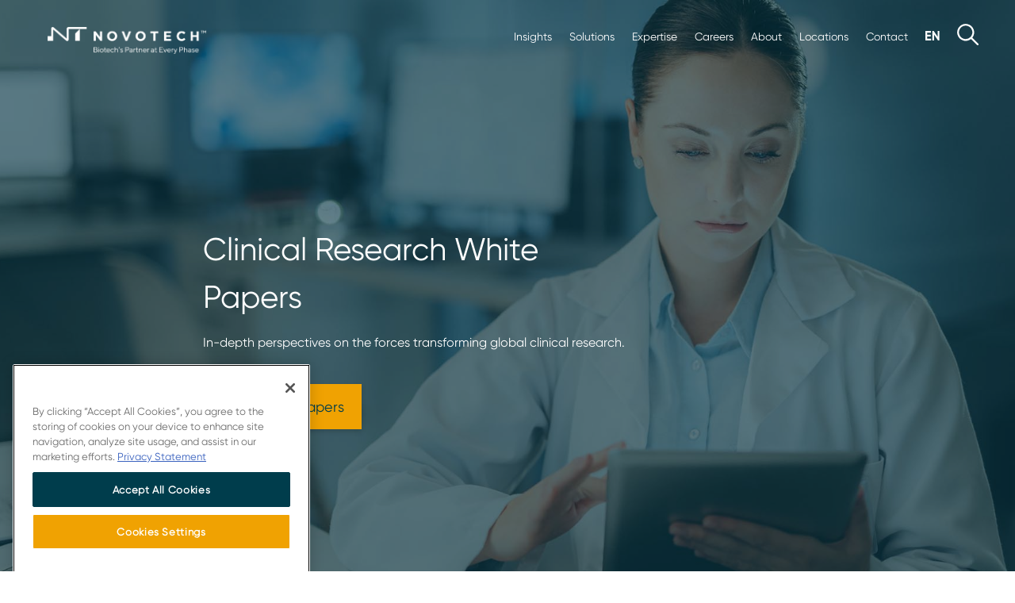

--- FILE ---
content_type: text/html; charset=UTF-8
request_url: https://novotech-cro.com/ct/whitepapers
body_size: 32842
content:
<!DOCTYPE html>
<html lang="zh-hant" dir="ltr" prefix="content: http://purl.org/rss/1.0/modules/content/  dc: http://purl.org/dc/terms/  foaf: http://xmlns.com/foaf/0.1/  og: http://ogp.me/ns#  rdfs: http://www.w3.org/2000/01/rdf-schema#  schema: http://schema.org/  sioc: http://rdfs.org/sioc/ns#  sioct: http://rdfs.org/sioc/types#  skos: http://www.w3.org/2004/02/skos/core#  xsd: http://www.w3.org/2001/XMLSchema# ">
  <head>
<!-- OneTrust Cookies Consent Notice start for novotech-cro.com -->
<script src="https://cdn-au.onetrust.com/scripttemplates/otSDKStub.js" data-document-language="true" type="text/javascript" charset="UTF-8" data-domain-script="0195f3ea-3e96-7463-986c-63eb372d707b" ></script>
<script type="text/javascript">
function OptanonWrapper() { }
</script>
<!-- OneTrust Cookies Consent Notice end for novotech-cro.com -->
      <!-- Google Tag Manager -->
<script>(function(w,d,s,l,i){w[l]=w[l]||[];w[l].push({'gtm.start':
new Date().getTime(),event:'gtm.js'});var f=d.getElementsByTagName(s)[0],
j=d.createElement(s),dl=l!='dataLayer'?'&l='+l:'';j.async=true;j.src=
'https://www.googletagmanager.com/gtm.js?id='+i+dl;f.parentNode.insertBefore(j,f);
})(window,document,'script','dataLayer','GTM-PNR9W4K');</script>
<!-- End Google Tag Manager -->


    <meta charset="utf-8" />
<link rel="canonical" href="https://novotech-cro.com/ct/whitepapers" />
<meta property="og:site_name" content="Novotech CRO" />
<meta property="og:type" content="基本頁面" />
<meta property="og:title" content="Clinical Research White Papers | Novotech CRO" />
<meta property="og:image" content="https://novotech-cro.com/sites/default/files/2025-12/whitepapers.jpg" />
<meta property="og:image" content="https://novotech-cro.com/sites/default/files/2023-12/Novotech-default.jpg" />
<meta name="twitter:card" content="summary_large_image" />
<meta name="twitter:site" content="@novotechCRO" />
<meta name="twitter:title" content="Clinical Research White Papers | Novotech CRO" />
<meta name="twitter:site:id" content="@novotechCRO" />
<meta name="twitter:creator" content="@novotechCRO" />
<meta name="twitter:image" content="https://novotech-cro.com/sites/default/files/2025-12/whitepapers.jpg" />
<meta name="Generator" content="Drupal 10 (https://www.drupal.org)" />
<meta name="MobileOptimized" content="width" />
<meta name="HandheldFriendly" content="true" />
<meta name="viewport" content="width=device-width, initial-scale=1.0" />
<script>var ct_check_js_val = '3ecf2f4dfb296c1d0e28d8f43129f55f';var drupal_ac_antibot_cookie_value = '9bcc1b6b823d41fbdfea6480a61f3270868285998eb3cd76f9fffc2ad53f776f';var ct_use_cookies = 0;var ct_use_alt_cookies = 0;var ct_capture_buffer = 0;</script>
<link rel="icon" href="/themes/novotech2022/favicon.ico" type="image/vnd.microsoft.icon" />
<link rel="alternate" hreflang="en" href="https://novotech-cro.com/whitepapers" />
<link rel="alternate" hreflang="ko" href="https://novotech-cro.com/kr/whitepapers" />
<link rel="alternate" hreflang="zh-hans" href="https://novotech-cro.com/cn/whitepapers" />
<link rel="alternate" hreflang="zh-hant" href="https://novotech-cro.com/ct/whitepapers" />

    <title>Clinical Research White Papers | Novotech CRO</title>
    <link rel="stylesheet" media="all" href="/sites/default/files/css/css_nWfnltsEE1x_qvBBUobVixkTJxvTOvxAJ60sJOZBWhc.css?delta=0&amp;language=zh-hant&amp;theme=novotech2022&amp;include=eJwdxGEKgCAMBtALWQsvFJofKk0HbhnePuj9eF2mGK7iD-8ps8TAm9ri2rNTC8Mw7mqnFTRQlwSnSw2NYlC4WfEq_e9N0sP4AM7-Hso" />
<link rel="stylesheet" media="all" href="/sites/default/files/css/css_8kAvMVDNzhcvJeIfZDe0NMs64aJ3LNjok8HwviFmQEQ.css?delta=1&amp;language=zh-hant&amp;theme=novotech2022&amp;include=eJwdxGEKgCAMBtALWQsvFJofKk0HbhnePuj9eF2mGK7iD-8ps8TAm9ri2rNTC8Mw7mqnFTRQlwSnSw2NYlC4WfEq_e9N0sP4AM7-Hso" />
<link rel="stylesheet" media="all" href="https://cdnjs.cloudflare.com/ajax/libs/tiny-slider/2.9.4/tiny-slider.css" />

    
    <link rel="apple-touch-icon" sizes="180x180" href="/themes/novotech2022/images/apple-touch-icon.png">
    <link rel="icon" type="image/png" sizes="32x32" href="/themes/novotech2022/images/favicon-32x32.png">
    <link rel="icon" type="image/png" sizes="16x16" href="/themes/novotech2022/images/favicon-16x16.png">
    <link rel="manifest" href="/themes/novotech2022/site.webmanifest">
    <link rel="mask-icon" href="/themes/novotech2022/safari-pinned-tab.svg" color="#003D4C">
    <meta name="msapplication-TileColor" content="#003D4C">
    <meta name="theme-color" content="#003D4C">
    <meta name="naver-site-verification" content="15968713f78580b441be6fffa174a6e9d51cc8e9" />
    <meta charset="utf-8"/>
<link rel="stylesheet" media="all" href="/themes/novotech2022/css/custom.css?v=1768791811" />

  <script type="text/javascript" src="/modules/seckit/js/seckit.document_write.js"></script> <link type="text/css" rel="stylesheet" id="seckit-clickjacking-no-body" media="all" href="/modules/seckit/css/seckit.no_body.css" /> <!-- stop SecKit protection --> <noscript> <link type="text/css" rel="stylesheet" id="seckit-clickjacking-noscript-tag" media="all" href="/modules/seckit/css/seckit.noscript_tag.css" /> <div id="seckit-noscript-tag"> Sorry, you need to enable JavaScript to visit this website. </div> </noscript></head>
  <body class="featured-page-header archive-type-whitepapers archive path-node content-type-page" id="main-body">

                    <!-- Google Tag Manager (noscript) -->
    <noscript><iframe src="https://www.googletagmanager.com/ns.html?id=GTM-PNR9W4K"
    height="0" width="0" style="display:none;visibility:hidden"></iframe></noscript>
    <!-- End Google Tag Manager (noscript) -->
  
    <a href="#main-content" class="visually-hidden focusable skip-link">
      移至主內容
    </a>
    
      <div class="dialog-off-canvas-main-canvas" data-off-canvas-main-canvas>
    <div class="layout-container">
   <!-- Nav-->
   <div class="home-header-block col-12 row no-padding flex-end">
  
    <div id="logo" class="col-12 col-3-l  no-padding row flex-top">
	<div class="wrapper row flex-middle  no-padding ">
		<a href="https://novotech-cro.com/ct" title="Home" rel="home" class="site-logo inner-wrapper  no-padding row flex-middle flex-center">
			<img class="whole-logo main-logo none flex-l" src="/themes/novotech2022/images/TM-Logo-White.png" alt="Novotech Logo">
			<img class="whole-logo main-logo none-l" src="/themes/novotech2022/images/TM-Logo-Navy.png" alt="Novotech Logo">
			 <img class="mark" src="/themes/novotech2022/images/nt-mobile-navy.svg" alt="Novotech Logo"> 
			<img class="ppc-logo whole-logo main-logo d-none" src="/themes/novotech2022/images/TM-Logo-Navy.png" alt="Novotech Logo">
		</a>
	</div>
</div>  <nav id="mainnav" class=" col-9-l  none flex-l row flex-middle flex-end">
      <div class="small col-12 row flex-end">
         <ul class="row flex-middle">
            <li  class="row flex-middle"><a class="dropbtn" id="newsroom-button" class="fs-3"  href="/ct/news-resources" data-target="#newsroommenu">新聞資訊</a></li>
            <li  class="row flex-middle"><a class="dropbtn" id="solutions-button" class="fs-3" href="/ct/solutions"  data-target="#solutionmmenu">解決方案</a></li>
            <li  class="row flex-middle"><a class="dropbtn" id="expertise-button" class="fs-3" href="/ct/expertise"  data-target="#expertisemenu">專業服務</a></li>
            <li  class="row flex-middle"><a class="dropbtn" id="careers-button" class="fs-3" href="/ct/careers" data-target="#careermenu">職涯</a></li>
             <li class="row flex-middle" id="about-button"><a class="#" href="/ct/about-us/our-story">關於</a></li>
            <li class="row flex-middle"><a  id="locations-button" href="/ct/locations">地點</a></li>
            <li class="row flex-middle"><a id="contact-button" href="/ct/contact">聯絡</a></li>
            <li class="row flex-middle" id="language-switcher-button"><a class="#" href="#"><img src="/themes/novotech2022/images/zh-hant.svg" alt="Chinese, Traditional Language"></a></li>
            <li class="row flex-middle"><a class="dropbtn" href="#" id="search-button"><img src="/themes/novotech2022/images/search.svg" alt="search"></a></li>
         </ul>
           <div class="region region-language-block top-menu-content d-none language-switcher" id="language-switcher">
    <div class="language-switcher-language-url block  animated fadeInUp block-language block-language-blocklanguage-interface" id="block-languageswitcher" role="navigation">
  
    
      <ul class="links"><li hreflang="en" data-drupal-link-system-path="node/1447"><a href="/whitepapers" class="language-link" hreflang="en" data-drupal-link-system-path="node/1447">English</a></li><li hreflang="ko" data-drupal-link-system-path="node/1447"><a href="/kr/whitepapers" class="language-link" hreflang="ko" data-drupal-link-system-path="node/1447">Korean</a></li><li hreflang="zh-hans" data-drupal-link-system-path="node/1447"><a href="/cn/whitepapers" class="language-link" hreflang="zh-hans" data-drupal-link-system-path="node/1447">Chinese, Simplified</a></li><li hreflang="zh-hant" data-drupal-link-system-path="node/1447" class="is-active" aria-current="page"><a href="/ct/whitepapers" class="language-link is-active" hreflang="zh-hant" data-drupal-link-system-path="node/1447" aria-current="page">Chinese, Traditional</a></li></ul>
  </div>

  </div>


              <div id="newsroom-switcher" class="newsroom-switcher top-menu-content d-none animated fadeInUp">
             <ul>
               <li><a href="/ct/news" >新聞發佈 </a></li>
               <li><a href="/ct/reports" >疾病報告 </a></li>
               <li><a href="/ct/whitepapers">白皮書</a></li>
               <li><a href="/ct/webinars" >網路研討會</a></li>
                 <li><a href="/ct/podcasts">Podcasts</a></li>
               <li><a href="/ct/events" >活動</a></li>          
               <li><a href="/ct/articles" >文章</a></li>               
                <li><a href="/ct/blog" >部落格</a></li>
               <li><a href="/ct/case-studies" >案例研究</a></li>
              <li><a href="/ct/faqs">常見問題解答</a></li>
              <li><a href="/ct/clinical-trials-glossary"> 臨床試驗術語表</a></li>
             </ul>
         </div>

         <div id="solutions-switcher" class="solutions-switcher top-menu-content d-none animated fadeInUp">
             <ul>
               <li><a href="/ct/solutions/medical-and-regulatory-consulting" >醫學與監管諮詢</a></li>
               <li><a href="/ct/solutions/patient-recruitment-and-site-selection" >患者招募與試驗地點選擇</a></li>
               <li><a href="/ct/solutions/early-phase-trials-australia">澳大利亞早期臨床試驗 </a></li>
               <li><a href="/ct/solutions/clinical-operations-and-project-management">臨床作業與專案管理</a></li>
               <li><a href="/ct/solutions/site-management-organization-smo">臨床中心現場管理(SMO) </a></li>
               <li><a href="/ct/solutions/biometrics-and-data-management" >生物統計學與資料管理</a></li>
               <li><a href="/ct/solutions/virtual-clinical-trials" >虛擬臨床試驗</a></li>
               <li><a href="/ct/solutions/real-world-data" >真實數據</a></li>
              <li><a href="/ct/solutions/laboratory-services" >實驗室服務</a></li>
              <li><a href="/ct/solutions/ppc-flex" >Flex</a></li>
             </ul>
         </div>

           <div id="expertise-switcher" class="expertise-switcher top-menu-content d-none animated fadeInUp">
             <ul>
               <li><a href="/ct/expertise/oncology-cro-services" >腫瘤學 CRO 服務</a></li>
               <li><a href="/ct/expertise/pharmacometric-services" >定量藥理學服務</a></li>
               <li><a href="/ct/expertise/drug-development-consulting">藥物開發計畫</a></li>
               <li><a href="/ct/expertise/gmo-solutions">GMO 解決方案</a></li>
               <li><a href="/ct/expertise/liver-disease-cro-services">肝臟疾病 CRO 服務</a></li>
               <li><a href="/ct/expertise/infectious-diseases-and-vaccines-cro-services" >傳染病與疫苗 CRO 服務</a></li>
               <li><a href="/ct/expertise/orphan-and-rare-disease-cro-services" >孤兒病與罕見疾病 CRO 服務</a></li>
                <li><a href="/ct/expertise/clinical-and-regulatory-strategy" >臨床與監管法規策略</a></li>
             </ul>
         </div>

          <div id="careers-switcher" class="careers-switcher top-menu-content d-none animated fadeInUp">
             <ul>
               <li><a href="/ct/careers" >職涯</a></li>
               <li><a href="/ct/careers/life-at-novotech" >NOVOTECH 的生活</a></li>
               <li><a href="/ct/careers/current-opportunities">當前職位</a></li>
               <li><a href="/ct/careers/benefits-and-recognition">員工福利與表彰制度</a></li>
                <li><a href="/ct/careers/meet-our-teams">攜手同行</a></li>
               <li><a href="/ct/careers/growth-and-development">職涯成長與發展</a></li>

              </ul>
         </div>

           
           <div id="about-switcher" class="about-switcher top-menu-content d-none animated fadeInUp">
             <ul>
               <li><a href="/ct/about-us/our-story" >關於我們</a></li>
               <li><a href="/ct/about-us/our-impact" >社會影響</a></li>
               <li><a href="/ct/about-us/our-approach">公司文化 </a></li>
               <li><a href="/ct/about-us/awards-and-recognitions">獎項與榮譽</a></li>
               <li><a href="/ct/about-us/our-leadership" >領導團隊</a></li>
             </ul>
         </div>

          <div id="locations-switcher" class="locations-switcher row top-menu-content d-none animated fadeInUp">
             <ul style="width:50%">
               <li><a href="/ct/locations/australia" >澳大利亞</a></li>
               <li><a href="/ct/locations/europe" >歐洲</a></li>
               <li><a href="/ct/locations/greater-china">大中華區</a></li>
               <li><a href="/ct/locations/india">印度</a></li>
               <li><a href="/ct/locations/malaysia" >馬來西亞</a></li>
                <li><a href="/ct/locations/new-zealand" >紐西蘭</a></li>
              
             </ul>
             <ul style="width:50%">
              <li><a href="/ct/locations/philippines" >菲律賓</a></li>
               <li><a href="/ct/locations/singapore">新加坡</a></li>               
              <li><a href="/ct/locations/south-africa">南非</a></li>
               <li><a href="/ct/locations/south-korea">南韓</a></li>
               <li><a href="/ct/locations/thailand" >泰國</a></li>
                <li><a href="/ct/locations/united-states-america" >美國</a></li>
             </ul>
         </div>

        <div id="search-switcher" class="search-switcher top-menu-content d-none animated fadeInUp">
   <div class="items col-12 row flex-center no-padding   animated fadeInUp">
    
     <div class="col-12 row no-padding flex-middle flex-center ">
       <form class="col-12" action="/ct/search" method="get" id="views-exposed-form-advance-search-advance-search-page" accept-charset="UTF-8" data-once="form-updated" data-drupal-form-fields="edit-keyword">
         <div class="form--inline row flex-bottom" style="padding:10px 0">
           <div class="col-10 no-padding js-form-item form-item js-form-type-textfield form-type-textfield js-form-item-keyword form-item-keyword" style="margin:0">
            <label  style="display: none;">Search Novotech</label>
             <input  placeholder="Search Novotech" data-drupal-selector="edit-keyword" type="text" id="edit-keyword"  name="keyword" value="" size="30" maxlength="128" class="form-text">
           </div>
           <div data-drupal-selector="edit-actions" class="col-2 form-actions js-form-wrapper form-wrapper" id="edit-actions" style="height:57px">
             <input data-drupal-selector="editsubmit-advance-search" type="submit" id="edit-submitadvance-search" value="" class="search-menu-button-wt js-form-submit form-submit">
           </div>
         </div>
       </form>
     </div>
   </div>
 </div>      </div>
     
   </nav>
   </div>

   <nav id="sticky-desktop" class="col-12 none flex-l row flex-middle no-padding animated slideInDown">
    
    <div class="col-3-l no-padding"><a href="https://novotech-cro.com/ct"><img src="/themes/novotech2022/images/sticky-mark-square.svg" alt="Novotech Mark"></a></div>
    
    <div class="col-9-l row flex-end flex-middle">
        <ul class="row flex-middle">
        <li class="row flex-middle"><a href="/ct/news-resources" id="scroll-newsroom" class="dropbtn" data-target="#newsroommenu">新聞資訊</a></li>
        <li class="row flex-middle"><a href="/ct/solutions"   id="scroll-solutions" class="dropbtn" data-target="#solutionmmenu">解決方案</a></li>
        <li class="row flex-middle"><a  href="/ct/expertise" id="scroll-expertise" class="dropbtn" data-target="#expertisemenu">專業服務</a></li>
        <li class="row flex-middle"><a href="/ct/careers" id="scroll-careers" class="dropbtn" data-target="#careermenu">職涯</a></li>
         <li class="row flex-middle"><a href="/ct/about"  id="scroll-about" >關於</a></li>
        <li class="row flex-middle"><a id="scroll-locations"  href="/ct/locations">地點</a></li>
        <li class="row flex-middle"><a id="scroll-contact" href="/ct/contact">聯絡</a></li>
        <li class="row flex-middle"><a href="#" id="scroll-language"><img src="/themes/novotech2022/images/zh-hant.svg" alt="Chinese, Traditional Language"></a></li>
        <li class="row flex-middle"><a href="#" id="scroll-search" class="dropbtn" data-target="#searchmenu"><img src="/themes/novotech2022/images/search.svg" alt="search"></a></li> 
        </ul>
          <div class="region region-language-block top-menu-content d-none language-switcher" id="language-switcher">
    <div class="language-switcher-language-url block  animated fadeInUp block-language block-language-blocklanguage-interface" id="block-languageswitcher" role="navigation">
  
    
      <ul class="links"><li hreflang="en" data-drupal-link-system-path="node/1447"><a href="/whitepapers" class="language-link" hreflang="en" data-drupal-link-system-path="node/1447">English</a></li><li hreflang="ko" data-drupal-link-system-path="node/1447"><a href="/kr/whitepapers" class="language-link" hreflang="ko" data-drupal-link-system-path="node/1447">Korean</a></li><li hreflang="zh-hans" data-drupal-link-system-path="node/1447"><a href="/cn/whitepapers" class="language-link" hreflang="zh-hans" data-drupal-link-system-path="node/1447">Chinese, Simplified</a></li><li hreflang="zh-hant" data-drupal-link-system-path="node/1447" class="is-active" aria-current="page"><a href="/ct/whitepapers" class="language-link is-active" hreflang="zh-hant" data-drupal-link-system-path="node/1447" aria-current="page">Chinese, Traditional</a></li></ul>
  </div>

  </div>


         <div id="newsroom-switcher" class="newsroom-switcher top-menu-content d-none animated fadeInUp">
             <ul>
               <li><a href="/ct/news" >新聞發佈 </a></li>
               <li><a href="/ct/reports" >疾病報告 </a></li>
               <li><a href="/ct/whitepapers">白皮書</a></li>
               <li><a href="/ct/webinars" >網路研討會</a></li>
                 <li><a href="/ct/podcasts">Podcasts</a></li>
               <li><a href="/ct/events" >活動</a></li>          
               <li><a href="/ct/articles" >文章</a></li>               
                <li><a href="/ct/blog" >部落格</a></li>
               <li><a href="/ct/case-studies" >案例研究</a></li>
              <li><a href="/ct/faqs">常見問題解答</a></li>
              <li><a href="/ct/clinical-trials-glossary"> 臨床試驗術語表</a></li>
             </ul>
         </div>

         <div id="solutions-switcher" class="solutions-switcher top-menu-content d-none animated fadeInUp">
             <ul>
               <li><a href="/ct/solutions/medical-and-regulatory-consulting" >醫學與監管諮詢</a></li>
               <li><a href="/ct/solutions/patient-recruitment-and-site-selection" >患者招募與試驗地點選擇</a></li>
               <li><a href="/ct/solutions/early-phase-trials-australia">澳大利亞早期臨床試驗 </a></li>
               <li><a href="/ct/solutions/clinical-operations-and-project-management">臨床作業與專案管理</a></li>
               <li><a href="/ct/solutions/site-management-organization-smo">臨床中心現場管理(SMO) </a></li>
               <li><a href="/ct/solutions/biometrics-and-data-management" >生物統計學與資料管理</a></li>
               <li><a href="/ct/solutions/virtual-clinical-trials" >虛擬臨床試驗</a></li>
               <li><a href="/ct/solutions/real-world-data" >真實數據</a></li>
              <li><a href="/ct/solutions/laboratory-services" >實驗室服務</a></li>
              <li><a href="/ct/solutions/ppc-flex" >Flex</a></li>
             </ul>
         </div>

           <div id="expertise-switcher" class="expertise-switcher top-menu-content d-none animated fadeInUp">
             <ul>
               <li><a href="/ct/expertise/oncology-cro-services" >腫瘤學 CRO 服務</a></li>
               <li><a href="/ct/expertise/pharmacometric-services" >定量藥理學服務</a></li>
               <li><a href="/ct/expertise/drug-development-consulting">藥物開發計畫</a></li>
               <li><a href="/ct/expertise/gmo-solutions">GMO 解決方案</a></li>
               <li><a href="/ct/expertise/liver-disease-cro-services">肝臟疾病 CRO 服務</a></li>
               <li><a href="/ct/expertise/infectious-diseases-and-vaccines-cro-services" >傳染病與疫苗 CRO 服務</a></li>
               <li><a href="/ct/expertise/orphan-and-rare-disease-cro-services" >孤兒病與罕見疾病 CRO 服務</a></li>
                <li><a href="/ct/expertise/clinical-and-regulatory-strategy" >臨床與監管法規策略</a></li>
             </ul>
         </div>

          <div id="careers-switcher" class="careers-switcher top-menu-content d-none animated fadeInUp">
             <ul>
               <li><a href="/ct/careers" >職涯</a></li>
               <li><a href="/ct/careers/life-at-novotech" >NOVOTECH 的生活</a></li>
               <li><a href="/ct/careers/current-opportunities">當前職位</a></li>
               <li><a href="/ct/careers/benefits-and-recognition">員工福利與表彰制度</a></li>
                <li><a href="/ct/careers/meet-our-teams">攜手同行</a></li>
               <li><a href="/ct/careers/growth-and-development">職涯成長與發展</a></li>

              </ul>
         </div>

           
           <div id="about-switcher" class="about-switcher top-menu-content d-none animated fadeInUp">
             <ul>
               <li><a href="/ct/about-us/our-story" >關於我們</a></li>
               <li><a href="/ct/about-us/our-impact" >社會影響</a></li>
               <li><a href="/ct/about-us/our-approach">公司文化 </a></li>
               <li><a href="/ct/about-us/awards-and-recognitions">獎項與榮譽</a></li>
               <li><a href="/ct/about-us/our-leadership" >領導團隊</a></li>
             </ul>
         </div>

          <div id="locations-switcher" class="locations-switcher row top-menu-content d-none animated fadeInUp">
             <ul style="width:50%">
               <li><a href="/ct/locations/australia" >澳大利亞</a></li>
               <li><a href="/ct/locations/europe" >歐洲</a></li>
               <li><a href="/ct/locations/greater-china">大中華區</a></li>
               <li><a href="/ct/locations/india">印度</a></li>
               <li><a href="/ct/locations/malaysia" >馬來西亞</a></li>
                <li><a href="/ct/locations/new-zealand" >紐西蘭</a></li>
              
             </ul>
             <ul style="width:50%">
              <li><a href="/ct/locations/philippines" >菲律賓</a></li>
               <li><a href="/ct/locations/singapore">新加坡</a></li>               
              <li><a href="/ct/locations/south-africa">南非</a></li>
               <li><a href="/ct/locations/south-korea">南韓</a></li>
               <li><a href="/ct/locations/thailand" >泰國</a></li>
                <li><a href="/ct/locations/united-states-america" >美國</a></li>
             </ul>
         </div>

        <div id="search-switcher" class="search-switcher top-menu-content d-none animated fadeInUp">
   <div class="items col-12 row flex-center no-padding   animated fadeInUp">
    
     <div class="col-12 row no-padding flex-middle flex-center ">
       <form class="col-12" action="/ct/search" method="get" id="views-exposed-form-advance-search-advance-search-page" accept-charset="UTF-8" data-once="form-updated" data-drupal-form-fields="edit-keyword">
         <div class="form--inline row flex-bottom" style="padding:10px 0">
           <div class="col-10 no-padding js-form-item form-item js-form-type-textfield form-type-textfield js-form-item-keyword form-item-keyword" style="margin:0">
            <label  style="display: none;">Search Novotech</label>
             <input  placeholder="Search Novotech" data-drupal-selector="edit-keyword" type="text" id="edit-keyword"  name="keyword" value="" size="30" maxlength="128" class="form-text">
           </div>
           <div data-drupal-selector="edit-actions" class="col-2 form-actions js-form-wrapper form-wrapper" id="edit-actions" style="height:57px">
             <input data-drupal-selector="editsubmit-advance-search" type="submit" id="edit-submitadvance-search" value="" class="search-menu-button-wt js-form-submit form-submit">
           </div>
         </div>
       </form>
     </div>
   </div>
 </div> 
    </div>
    
    
</nav>    
    

    <div id="sticky-mobile" class="col-12 none-l row flex-middle no-padding  animated slideInDown" style="display:none">
    
    <div id="logo-mobile-sticky" class="col-4 row flex-top">
        
            <a href="https://novotech-cro.com/ct" class="inner-wrapper row flex-middle flex-center">
              
               <img class="mark" src="/themes/novotech2022/images/nt-mobile-navy.svg" alt="Novotech Logo"> 
          
        </a>
       
    </div>
    
    
    
<nav id="mobilenav-scroll" class="col-8 row flex-middle flex-end">
     <div class="language row flex-middle"><a href="#"><img src="/themes/novotech2022/images/zh-hant-navy.svg" alt="Chinese, Traditional Language"></a></div>
       
    <div class="wrapper-menu">
  <div class="line-menu half start"></div>
  <div class="line-menu"></div>
  <div class="line-menu half end"></div>
</div>
    
</nav>  
    
</div>        
     <!---  end of mobile sticky scroll bar menu-->         
<nav id="mobilenav" class=" none-l row flex-middle" >
        <div id="mobile-language" class="language row flex-middle"><a href="#"><img src="/themes/novotech2022/images/zh-hant-navy.svg" alt="English Language"></a></div>
        
    <div class="wrapper-menu">
  <div class="line-menu half start"></div>
  <div class="line-menu"></div>
  <div class="line-menu half end"></div>
</div>
    
</nav>    
    <div class="region region-language-mobile-block top-menu-content none-l d-none" id="language-switcher-mobile">
    <div class="language-switcher-language-url block  animated fadeInUp block-language block-language-blocklanguage-interface" id="block-languageswitcher-2" role="navigation">
  
    
      <ul class="links"><li hreflang="en" data-drupal-link-system-path="node/1447"><a href="/whitepapers" class="language-link" hreflang="en" data-drupal-link-system-path="node/1447">English</a></li><li hreflang="ko" data-drupal-link-system-path="node/1447"><a href="/kr/whitepapers" class="language-link" hreflang="ko" data-drupal-link-system-path="node/1447">Korean</a></li><li hreflang="zh-hans" data-drupal-link-system-path="node/1447"><a href="/cn/whitepapers" class="language-link" hreflang="zh-hans" data-drupal-link-system-path="node/1447">Chinese, Simplified</a></li><li hreflang="zh-hant" data-drupal-link-system-path="node/1447" class="is-active" aria-current="page"><a href="/ct/whitepapers" class="language-link is-active" hreflang="zh-hant" data-drupal-link-system-path="node/1447" aria-current="page">Chinese, Traditional</a></li></ul>
  </div>

  </div>

        
    
    <!---  start of newsroom menu -->
    
      <section id="mobile-menu" class="take-over-menu none-l" style="display:none">
         
         
        <!---  top repeat --> 
    
          <div class="menu-header col-12 row no-padding flex-top">   
    <div id="logo-menu" class="col-12 col-2-l row no-padding flex-top">
        <div class="wrapper row flex-middle">
           
        <a href="https://novotech-cro.com/ct" title="Home" rel="home" class="site-logo inner-wrapper row flex-middle flex-center">
                <img class="novotech whole-logo main-logo" src="/themes/novotech2022/images/TM-Logo-Navy.png" alt="Novotech Logo">
                 <img class="mark" src="/themes/novotech2022/images/nt-mobile-navy.svg" alt="Novotech Logo"> 
                <img class="ppc-logo d-none whole-logo main-logo" src="/themes/novotech2022/images/PPC-logo.svg" alt="PPC Novotech Logo">
            </a>
        </div>
    </div>
     
    
    <div id="top" class="col-12 col-10-l no-padding">
        
</div>      
     </div>          
              
     
    
          <!---  the tiles --> 
         
         
         
         <div class="items col-12 row flex-center no-padding">
             
        <div class="col-12 row no-padding flex-center flex-bottom">
                
            <div class="multi-level col-12 no-padding">
            
            <div class="nav-title"> 
                
               
                <ul>
                    <li><a href="/ct/search"><img src="/themes/novotech2022/images/search.svg" alt="search"></a></li>
                    <li><a href="#" class="l1 next-level" value="2">新聞資訊</a></li>
                    <li><a href="#" class="l1 next-level" value="9">解決方案</a></li>
                    <li><a href="#" class="l1 next-level" value="10">專業服務</a></li>
                    <li><a href="#" class="l1 next-level" value="11">職涯</a></li>
                    <li><a href="#" class="l1 next-level" value="15">關於</a></li>
                    <li><a href="/ct/locations">地點</a></li>
                    <li><a href="/ct/contact">聯絡</a></li>
                </ul>
            </div>
                
                 <!-- start of Newsroom -->
                
            <div class="layer1 side-menu hide" id="layer2" style="height: 100%;" >
                <ul data-value="2">
                    <li><a href="#" class="nav-link back-level" value="2"><b>返回</b></a></li>
                    <li class="ln"><a href="#" class="l1 next-level" value="3">最新資訊</a></li>                   
                    <li class="rp"><a href="#" class="l1 next-level" value="4">最新疾病報告</a></li>
                    <li class="wp"><a href="#" class="l1 next-level" value="7"> 最新白皮書</a></li>
                    <li class="wb"><a href="#" class="l1 next-level" value="5">最新網路研討會</a></li>
                    <li class="pc"><a href="#" class="l1 next-level" value="16">Latest Podcasts</a></li>
                    <li class="ue"><a href="#" class="l1 next-level" value="12">所有我們即將舉行的活動</a></li>                    
                    <li class="an"><a href="#" class="l1 next-level" value="13">Latest Articles</a></li>
                    <li class="lb"><a href="#" class="l1 next-level" value="14">最新部落格</a></li>
                    <li class="cs"><a href="#" class="l1 next-level" value="6">最新案例研究</a></li>                    
                    <li class="faq"><a href="#" class="l1 next-level" value="8" >最新常見問題解答</a></li>
                    <!--<li><a href="/covid-19-notice" >Covid 公告</a></li>-->
                     <li><a href="/ct/clinical-trials-glossary"> 臨床試驗術語表</a></li>
                </ul>
            </div>
            
    <div class="views-element-container block block-views block-views-blockmega-menu-mobile-mega-menu-news layer2 side-menu hide ln" id="layer3" style="margin-top: 71px; height: calc(100% - 71px);">
      
<div class="col-12 no-padding"><div class="js-view-dom-id-1442bfba9b0f1292a74e24745fd190269ffde9477dc3ae77649dbd6983d3e149">
  
  
  

  
  
  

  <div>
  
  <ul>

          <li><a href="/ct/news/novotech-appoints-anand-tharmaratnam-new-ceo" hreflang="zh-hant">Novotech任命Anand Tharmaratnam為新任執行長 </a></li>
          <li><a href="/ct/news/novotech-issues-white-paper-help-sponsors-strengthen-early-phase-oncology-strategy-and" hreflang="zh-hant">Novotech Issues White Paper to Help Sponsors Strengthen Early-Phase Oncology Strategy and Execution </a></li>
          <li><a href="/ct/news/novotech-supports-groundbreaking-approval-anlotinib-combination-therapy-advanced-soft-tissue" hreflang="zh-hant">Novotech助力Anlotinib併用療法獲准用於晚期軟組織肉瘤治療，見證腫瘤治療新突破 </a></li>
    
  </ul>

</div>

    

  
  

  
  
</div>
</div>
    <ul class="custom-ul"><li><a href="/ct/news">查看全部新聞發佈</a></li></ul>
  </div>
<div class="views-element-container block block-views block-views-blockmega-menu-mobile-mega-menu-report layer2 side-menu hide rp" id="layer4" style="margin-top: 71px; height: calc(100% - 71px);">
      
<div class="col-12 no-padding"><div class="js-view-dom-id-2786e4b09fc34f307ae6eddc23bf28a998afe923ddeb7cdba072005d937350ae">
  
  
  

  
  
  

  <div>
  
  <ul>

          <li><a href="/ct/reports/obesity-global-clinical-trial-landscape-2025" hreflang="zh-hant">肥胖症：全球臨床試驗概況（2025年） </a></li>
          <li><a href="/ct/reports/idiopathic-pulmonary-fibrosis-global-clinical-trial-landscape-2025" hreflang="zh-hant">特發性肺纖維化：全球臨床試驗概況（2025年） </a></li>
          <li><a href="/ct/reports/hepatitis-b-global-clinical-trial-landscape-2025" hreflang="zh-hant">B型肝炎：全球臨床試驗概況（2025年） </a></li>
    
  </ul>

</div>

    

  
  

  
  
</div>
</div>
      <ul class="custom-ul"><li><a href="/ct/reports"> 查看全部疾病報告</a></li></ul>
  </div>
<div class="views-element-container block block-views block-views-blockmega-menu-mobile-mega-menu-webinar layer2 side-menu hide wb" id="layer5" style="margin-top: 71px; height: calc(100% - 71px);">
      
<div class="col-12 no-padding"><div class="js-view-dom-id-dda0df79321a96b5c0b4330f485d408f5e450a95f6a1591be80339b4c82bc6ee">
  
  
  

  
  
  

  <div>
  
  <ul>

          <li><a href="/ct/webinars/early-phase-excellence-navigating-b-cell-therapies-autoimmune-conditions" hreflang="zh-hant">網路研討會主題：早期臨床開發的卓越實踐：探索B細胞療法在自身免疫性疾病中的潛力 </a></li>
          <li><a href="/ct/webinars/obesity-bench-bedside-science-solutions-and-stories" hreflang="zh-hant">肥胖症：從基礎研究到臨床實務 — 科學研究、解決方案與臨床案例</a></li>
          <li><a href="/ct/webinars/mitigating-risk-ex-us-clinical-trials" hreflang="zh-hant">藉助美國境外臨床試驗規避風險 </a></li>
    
  </ul>

</div>

    

  
  

  
  
</div>
</div>
      <ul class="custom-ul"><li><a href="/ct/webinars">檢視所有網路研討會</a></li></ul>
  </div>
<div class="views-element-container block block-views block-views-blockmega-menu-mobile-mega-menu-event layer2 side-menu hide ue" id="layer12" style="margin-top: 71px; height: calc(100% - 71px);">
      
<div class="col-12 no-padding"><div class="js-view-dom-id-9481bb747e817d8f2297a33aaf5baa6a66ac1ce4e7e5321b43f6e106f425581a">
  
  
  

  
  
  

  <div>
  
  <ul>

          <li><a href="/ct/jpm-uber-2026" hreflang="zh-hant">Biotech moves fast. Your CRO should too. </a></li>
          <li><a href="/ct/jpm-carwrap-2026" hreflang="zh-hant">Biotech moves fast. Your CRO should too. </a></li>
    
  </ul>

</div>

    

  
  

  
  
</div>
</div>
      <ul class="custom-ul"><li><a href="/ct/events">查看全部活動</a></li></ul>
  </div>
<div class="views-element-container block block-views block-views-blockmega-menu-mobile-mega-menu-case-study layer2 side-menu hide cs" id="layer6" style="margin-top: 71px; height: calc(100% - 71px);">
      
<div class="col-12 no-padding"><div class="js-view-dom-id-749254df61ff2c3ead19e84d64c8f40771b7aa2324e0131bf972d46a17e460b1">
  
  
  

  
  
  

  <div>
  
  <ul>

          <li><a href="/ct/case-studies/accelerating-obesity-drug-development-australia-and-new-zealand-novotech" hreflang="zh-hant">Novotech助力澳洲和紐西蘭加速減重藥物開發進程 </a></li>
          <li><a href="/ct/case-studies/indian-biotech-phase-iib" hreflang="zh-hant">案例研究——印度生物技術公司啟動IIb期臨床試驗 </a></li>
          <li><a href="/ct/case-studies/examining-phase-1-covid-19-clinical-trial" hreflang="zh-hant">檢驗I期COVID 19臨床試驗  </a></li>
    
  </ul>

</div>

    

  
  

  
  
</div>
</div>
      <ul class="custom-ul"><li><a href="/ct/case-studies">檢視所有案例研究</a></li></ul>
  </div>
<div class="views-element-container block block-views block-views-blockmega-menu-mobile-mega-menu-faq layer2 side-menu hide faq" id="layer8" style="margin-top: 71px; height: calc(100% - 71px);">
      
<div class="col-12 no-padding"><div class="js-view-dom-id-23aa46bf7eb724ba9a192d9a28db5f84603f383f8deaae8ced1f6c3d90de0bab">
  
  
  

  
  
  

  <div>
  
  <ul>

          <li><a href="/ct/faq/how-early-phase-oncology-shaping-next-generation-cancer-therapies" hreflang="zh-hant">早期階段腫瘤醫學如何塑造下一代癌症療法？</a></li>
          <li><a href="/ct/faq/how-are-therapeutic-radiopharmaceuticals-advancing-precision-oncology" hreflang="zh-hant">放射性治療藥物如何推動精準腫瘤醫學的發展？ </a></li>
          <li><a href="/ct/faq/what-makes-vivo-car-therapies-next-frontier-cell-therapy" hreflang="zh-hant">體內CAR療法為何被視為細胞治療領域的下一個發展前沿？ </a></li>
    
  </ul>

</div>

    

  
  

  
  
</div>
</div>
      <ul class="custom-ul"><li><a href="/ct/faqs">查看全部常見問題解答</a></li></ul>
  </div>
<div class="views-element-container block block-views block-views-blockmega-menu-mobile-mega-menu-whitepaper layer2 side-menu hide wp" id="layer7" style="margin-top: 71px; height: calc(100% - 71px);">
      
<div class="col-12 no-padding"><div class="js-view-dom-id-408d9d01b56827453e6c879678ae50bddb9ac51ab5c878a23e4691b60d6a0a1e">
  
  
  

  
  
  

  <div>
  
  <ul>

          <li><a href="/ct/whitepapers/starting-point-breakthrough-therapies-deep-dive-early-phase-oncology" hreflang="zh-hant">突破性療法的起點：深度解析早期階段腫瘤醫學研究 </a></li>
          <li><a href="/ct/whitepapers/radiopharmaceutical-therapy-download-2025-global-report" hreflang="zh-hant">放射性藥物療法：下載2025年全球報告 </a></li>
          <li><a href="/ct/whitepapers/vivo-car-cell-therapy-download-2025-global-report" hreflang="zh-hant">體內CAR細胞療法：下載2025年全球報告 </a></li>
    
  </ul>

</div>

    

  
  

  
  
</div>
</div>
      <ul class="custom-ul"><li><a href="/ct/whitepapers">查看全部白皮書</a></li></ul>
  </div>
<div class="views-element-container block block-views block-views-blockmega-menu-mobile-mega-menu-article layer2 side-menu hide an" id="layer13" style="margin-top: 71px; height: calc(100% - 71px);">
      
<div class="col-12 no-padding"><div class="js-view-dom-id-06c76533bc5c709a107e36216680e6ab11334fd2c8bcf7097984ea41ae0f524e">
  
  
  

  
  
  

  <div>
  
  <ul>

          <li><a href="/ct/articles/future-obesity-drugs-starts-preclinical-discovery" hreflang="zh-hant">The Future of Obesity Drugs Starts in Preclinical Discovery </a></li>
          <li><a href="/ct/articles/vivo-car-t-concept-clinic-what-it-will-take-win-age-vivo" hreflang="zh-hant">In-Vivo CAR-T From Concept to Clinic – What It Will Take to Win the “Age of In-Vivo”  </a></li>
          <li><a href="/ct/articles/inside-chinas-early-phase-trial-boom-novotechs-china-managing-director-andy-liu-weighs" hreflang="zh-hant">中國早期階段臨床試驗熱潮的背後：Novotech中國區總經理劉寒松深度解讀 </a></li>
    
  </ul>

</div>

    

  
  

  
  
</div>
</div>
      <ul class="custom-ul"><li><a href="/ct/articles">View All Article</a></li></ul>
  </div>
<div class="views-element-container block block-views block-views-blockmega-menu-mobile-mega-menu-blog layer2 side-menu hide lb" id="layer14" style="margin-top: 71px; height: calc(100% - 71px);">
      
<div class="col-12 no-padding"><div class="js-view-dom-id-890dd5219a12488e6b778c57ad6df055d3c0a5cc06d06a269ce36c319f61fcfb">
  
  
  

  
  
  

  <div>
  
  <ul>

          <li><a href="/ct/blog/ash-2025-signals-2026-hematology-planning" hreflang="zh-hant">ASH 2025: Signals for 2026 Hematology Planning</a></li>
          <li><a href="/ct/blog/europe-crossroads-biotech-investment-regulation-and-partnership-real-life" hreflang="zh-hant">處於轉捩點的歐洲：生物技術投資、監管與合作格局的真實樣貌 </a></li>
          <li><a href="/ct/blog/esmo-congress-2025-highlights-berlin" hreflang="zh-hant">ESMO Congress 2025: Highlights from Berlin </a></li>
    
  </ul>

</div>

    

  
  

  
  
</div>
</div>
      <ul class="custom-ul"><li><a href="/ct/blog">查看全部部落格</a></li></ul>
  </div>
<div class="views-element-container block block-views block-views-blockmega-menu-mobile-mega-menu-podcast layer2 side-menu hide pc" id="layer16" style="margin-top: 71px; height: calc(100% - 71px);">
      
<div class="col-12 no-padding"><div class="js-view-dom-id-4f51e3f48fbd04f68a0a11388912f9a51a8dc5fc5cec1ce1a0fe2987652cafbc">
  
  
  

  
  
  

  <div>
  
  <ul>

          <li><a href="/ct/podcasts/charting-next-chapter-obesity-therapeutics" hreflang="zh-hant">Charting the Next Chapter in Obesity Therapeutics</a></li>
          <li><a href="/ct/podcasts/beyond-checkpoint-next-gen-strategies-immuno-oncology" hreflang="zh-hant">Beyond The Checkpoint: Next-Gen Strategies in Immuno-Oncology</a></li>
          <li><a href="/ct/podcasts/innovating-autoimmune-treatment-vivo-car-t" hreflang="zh-hant">Innovating Autoimmune Treatment with In Vivo CAR-T</a></li>
    
  </ul>

</div>

    

  
  

  
  
</div>
</div>
      <ul class="custom-ul"><li><a href="/ct/podcasts">View All Podcasts</a></li></ul>
  </div>



                
            
    <div class="views-element-container block block-views block-views-blockmega-menu-solution-mobile-list layer1 side-menu hide" id="layer9" style="height: 100%;">
      
<div class="col-12 no-padding"><div class="col-12 row no-padding flex-center flex-middle js-view-dom-id-06e75ff8aab1fda88f669b9044733a64134b569ffacaa5385b9e69dfa28e997e">
  
  
  

  
  
  

  <div class="col-12 no-padding">
  
  <ul>
      <li>
        <a href="#" class="nav-link back-level" value="2"><b>BACK</b></a>
      </li>
          <li><a href="/ct/solutions/medical-and-regulatory-consulting"><span class="field field--name-title field--type-string field--label-hidden">醫學與監管諮詢</span>
</a></li>
          <li><a href="/ct/solutions/patient-recruitment-and-site-selection"><span class="field field--name-title field--type-string field--label-hidden">患者招募與試驗地點選擇</span>
</a></li>
          <li><a href="/ct/solutions/early-phase-trials-australia"><span class="field field--name-title field--type-string field--label-hidden">澳洲早期階段臨床試驗 </span>
</a></li>
          <li><a href="/ct/solutions/clinical-operations-and-project-management"><span class="field field--name-title field--type-string field--label-hidden">臨床作業與專案管理</span>
</a></li>
          <li><a href="/ct/solutions/site-management-organization-smo"><span class="field field--name-title field--type-string field--label-hidden">臨床研究中心管理組織 (SMO)</span>
</a></li>
          <li><a href="/ct/solutions/biometrics-and-data-management"><span class="field field--name-title field--type-string field--label-hidden">生物統計學與資料管理</span>
</a></li>
          <li><a href="/ct/solutions/real-world-data"><span class="field field--name-title field--type-string field--label-hidden">真實數據</span>
</a></li>
          <li><a href="/ct/solutions/laboratory-services"><span class="field field--name-title field--type-string field--label-hidden">實驗室服務</span>
</a></li>
          <li><a href="/ct/solutions/ppc-flex"><span class="field field--name-title field--type-string field--label-hidden">PPC FLEX</span>
</a></li>
    
  </ul>

</div>

    

  
  

  
  
</div>
</div>
  </div>




            
    <div class="views-element-container block block-views block-views-blockmega-menu-expertise-mobile-list layer1 side-menu hide" id="layer10" style="height: 100%;">
      
<div class="col-12 no-padding"><div class="col-12 row no-padding flex-center flex-middle js-view-dom-id-9a1ecdfaa8c64da112a392da9dcdc1b76816663cd14f6350f4929d479c10656c">
  
  
  

  
  
  

  <div class="col-12 no-padding">
  
  <ul>
      <li>
        <a href="#" class="nav-link back-level" value="2"><b>BACK</b></a>
      </li>
          <li><a href="/ct/expertise/oncology-cro-services" hreflang="zh-hant">腫瘤學 CRO 服務</a></li>
          <li><a href="/ct/expertise/pharmacometric-services" hreflang="zh-hant">定量藥理學服務</a></li>
          <li><a href="/ct/expertise/drug-development-consulting" hreflang="zh-hant">藥物開發計畫</a></li>
          <li><a href="/ct/expertise/gmo-solutions" hreflang="zh-hant">GMO 解決方案</a></li>
          <li><a href="/ct/expertise/liver-disease-cro-services" hreflang="zh-hant">肝臟疾病 CRO 服務</a></li>
          <li><a href="/ct/expertise/infectious-diseases-and-vaccines-cro-services" hreflang="zh-hant">Novotech提供傳染病與疫苗 CRO 服務 </a></li>
          <li><a href="/ct/expertise/orphan-and-rare-disease-cro-services" hreflang="zh-hant">孤兒病 CRO 服務</a></li>
          <li><a href="/ct/expertise/clinical-and-regulatory-strategy" hreflang="zh-hant">臨床與監管法規策略</a></li>
    
  </ul>

</div>

    

  
  

  
  
</div>
</div>
  </div>



            
            <div class="layer1 side-menu hide" id="layer11" style="height: 100%;" >
                        <ul data-value="2">
                            <li><a href="#" class="nav-link back-level" value="2"><b>返回</b></a></li>
                            <!--
    
<div class="col-12 no-padding"><div class="js-view-dom-id-4c824fe561c6bd2c47405687a4e9bb6261e11733fc73fae2496c9ca442fc9804">
  
  
  

  
  
  

    

  
  

  
  
</div>
</div><div class="views-element-container block block-views block-views-blocknovotech-2022-mega-menu-career-mobile-career-2" id="block-views-block-novotech-2022-mega-menu-career-mobile-career-2">
  
    
      
<div class="col-12 no-padding"><div class="js-view-dom-id-3590140d44ae062a7489642cedd1871257db18951a2d68667791365049026fbb">
  
  
  

  
  
  

    

  
  

  
  
</div>
</div>
  </div>
<div class="views-element-container block block-views block-views-blocknovotech-2022-mega-menu-career-mobile-career-3" id="block-views-block-novotech-2022-mega-menu-career-mobile-career-3">
  
    
      
<div class="col-12 no-padding"><div class="js-view-dom-id-27cdbbd443e0a470748af026c9c50e4c968b55c69755036ad61cae0b10822ea8">
  
  
  

  
  
  

    

  
  

  
  
</div>
</div>
  </div>
<div class="views-element-container block block-views block-views-blocknovotech-2022-mega-menu-career-mobile-career-4" id="block-views-block-novotech-2022-mega-menu-career-mobile-career-4">
  
    
      
<div class="col-12 no-padding"><div class="js-view-dom-id-6a894874e477bbd60dad61da81ea3cd444247a07fa24c0c97d83ab446167ac31">
  
  
  

  
  
  

    

  
  

  
  
</div>
</div>
  </div>
<div class="views-element-container block block-views block-views-blocknovotech-2022-mega-menu-career-mobile-career-5" id="block-views-block-novotech-2022-mega-menu-career-mobile-career-5">
  
    
      
<div class="col-12 no-padding"><div class="js-view-dom-id-95743072d7e0fa2c140d19fbd9ac73558993e62dd1590827c0351541c32e1324">
  
  
  

  
  
  

    

  
  

  
  
</div>
</div>
  </div>
<div class="views-element-container block block-views block-views-blocknovotech-2022-mega-menu-career-mobile-career-6" id="block-views-block-novotech-2022-mega-menu-career-mobile-career-6">
  
    
      
<div class="col-12 no-padding"><div class="js-view-dom-id-12dfaeb9f1f8bdb8e752c05e4f77ba2ab4b14d13d6b446be2fd71064576dda50">
  
  
  

  
  
  

    

  
  

  
  
</div>
</div>
  </div>


-->
        <!-- Career mobile menu -->
        <div class="views-element-container block block-views">
        <div class="col-12 no-padding">
        <div class="js-view-dom-id-0a8092ac33619ba80e91e97f65dd385a2jkm24fcfaf615e50fa3d3ef27a03e602e2">
        <div>
        <a href="/ct/careers">職涯</a>
        </div>
        </div>
        </div>
        </div>
        <div class="views-element-container block block-views">
        <div class="col-12 no-padding">
        <div class="js-view-dom-id-0a8092ac33619ba80e91e97f65dd385a2jkm24fcfaf615e50fa3d3ef27a03e602e2">
        <div>
        <a href="/ct/careers/life-at-novotech">NOVOTECH 的生活</a>
        </div>
        </div>
        </div>
        </div>

        <div class="views-element-container block block-views">
        <div class="col-12 no-padding">
        <div class="js-view-dom-id-0a8092ac33619ba80e91e97f65dd385a2jkm24fcfaf615e50fa3d3ef27a03e602e2">
        <div>
        <a href="/ct/careers/current-opportunities">當前職位</a>
        </div>
        </div>
        </div>
        </div>

        <div class="views-element-container block block-views">
        <div class="col-12 no-padding">
        <div class="js-view-dom-id-0a8092ac33619ba80e91e97f65dd385a2jkm24fcfaf615e50fa3d3ef27a03e602e2">
        <div>
        <a href="/ct/careers/benefits-and-recognition">員工福利與表彰制度</a>
        </div>
        </div>
        </div>
        </div>

        <div class="views-element-container block block-views">
        <div class="col-12 no-padding">
        <div class="js-view-dom-id-0a8092ac33619ba80e91e97f65dd385a2jkm24fcfaf615e50fa3d3ef27a03e602e2">
        <div>
        <a href="/ct/careers/meet-our-teams">攜手同行</a>
        </div>
        </div>
        </div>
        </div>

        <div class="views-element-container block block-views">
        <div class="col-12 no-padding">
        <div class="js-view-dom-id-0a8092ac33619ba80e91e97f65dd385a2jkm24fcfaf615e50fa3d3ef27a03e602e2">
        <div>
        <a href="/ct/careers/growth-and-development">職涯成長與發展</a>
        </div>
        </div>
        </div>
        </div>
      

                        </ul>
            </div>
  <!-- end career mobile menu -->

   <div class="layer1 side-menu hide" id="layer15" style="height: 100%;" >
                <ul data-value="2">
                    <li><a href="#" class="nav-link back-level" value="2"><b>返回</b></a></li>
                 
    <li>
        <div class="views-element-container block block-views block-views-blocknovotech-2022-mega-menu-about-mobile-about" id="block-views-block-novotech-2022-mega-menu-about-mobile-career">
            <div class="col-12 no-padding">
                <div class="js-view-dom-i">
                    <div><a href="/ct/about-us/our-story" hreflang="en">Our Story</a></div>
                </div>
            </div>
        </div>
    </li>

    <li>
        <div class="views-element-container block block-views block-views-blocknovotech-2022-mega-menu-about-mobile-about-2" id="block-views-block-novotech-2022-mega-menu-about-2-mobile-about">
            <div class="col-12 no-padding">
                <div class="js-view-dom-id">
                    <div><a href="/ct/about-us/our-impact" hreflang="en">Our Impact</a></div>
                </div>
            </div>
        </div>
    </li>

    <li>
        <div class="views-element-container block block-views block-views-blocknovotech-2022-mega-menu-about-mobile-about-3" id="block-views-block-novotech-2022-mega-menu-about-3-mobile-about">
            <div class="col-12 no-padding">
                <div class="js-view-dom-i">
                    <div><a href="/ct/about-us/our-approach" hreflang="en">Our Approach</a></div>
                </div>
            </div>
        </div>
    </li>

    <li>
        <div class="views-element-container block block-views block-views-blocknovotech-2022-mega-menu-about-mobile-about-4" id="block-views-block-novotech-2022-mega-menu-about-4-mobile-about">
            <div class="col-12 no-padding">
                <div class="js-view-dom">
                    <div><a href="/ct/about-us/awards-and-recognitions" hreflang="en">Awards and Recognitions</a></div>
                </div>
            </div>
        </div>
    </li>

    <li>
        <div class="views-element-container block block-views block-views-blocknovotech-2022-mega-menu-about-mobile-about-5" id="block-views-block-novotech-2022-mega-menu-about-5-mobile-about">
            <div class="col-12 no-padding">
                <div class="js-view-dom-id">
                    <div><a href="/ct/about-us/our-leadership" hreflang="en">Our Leadership</a></div>
                </div>
            </div>
        </div>
    </li>


                </ul>
            </div>

            </div>
        </div>
            
          </div>   
            
            
            
            
            
        
            
         
    
    </section>
     
   <!--Nav End -->
  <div id="mobile-container" class="col-12 no-padding none flex-l">
  <!-- News mega menu  -->
   <section id="newsroommenu" class="d-none megamenu-content take-over-menu">
      <div class="menu-header col-12 row no-padding flex-top">
    <div id="logo-menu" class="col-12 col-2-l row no-padding flex-top">
      <div class="wrapper row flex-middle">
        <a href="https://novotech-cro.com/ct" title="Home" rel="home" class="site-logo inner-wrapper row flex-middle flex-center">
                <img class="novotech whole-logo main-logo" src="/themes/novotech2022/images/TM-Logo-Navy.png" alt="Novotech Logo">
                    <img class="mark" src="/themes/novotech2022/images/nt-mobile-navy.svg" alt="Novotech Logo"> 
                <img class="ppc-logo whole-logo main-logo d-none" src="/themes/novotech2022/images/TM-Logo-Navy.png" alt="Novotech Logo">
            </a>
      </div>
    </div>
    <div id="top" class="col-12 col-10-l no-padding"> </div>
</div>      <div class="items post-type-card-block col-12 row flex-center flex-top no-padding  animated fadeInUp">
         <a class="close row flex-middle flex-center "><img src="/themes/novotech2022/images/close.svg" alt="Close the menu" title="close the menu"></a>
         <div class="inner row no-padding">
                <div class="views-element-container block mixed-content-news block-views block-views-blockmega-menu-mega-menu-news" id="block-views-block-mega-menu-mega-menu-news">
  
    
      
<div class="col-12 no-padding"><div class="js-view-dom-id-40327f962f57a9c7ac5d667675b2bf56be370b97c563027023e887bb20317eb0">
  
  
  

  
  
  

  <div class="views-view-grid horizontal cols-3 list-parent mega-news flex-center flex-start-l">
  
                        <div class="post-type-card news-card"> 
<div  data-history-node-id="2353" about="/ct/news/novotech-appoints-anand-tharmaratnam-new-ceo" class="node node--type-news node--view-mode-default"data-type="news" data-year="2026" data-category="Company News" data-keyword="Novotech任命Anand Tharmaratnam為新任執行長 ">
 
        <div class="image"  style="background-image: url();"></div> <div class="overlay"></div>
        <a href="/ct/news/novotech-appoints-anand-tharmaratnam-new-ceo">
        <div class="wrapper">
  <i class="date">2026/1/8</i>
        <i class="post-type">新聞</i>
        <h4>Novotech任命Anand Tharmaratnam為新任執行長 </h4> 
         
<p>新加坡，2026年1月8日——Novotech作為一家可提供全方位服務的國際性受託研究機構 (CRO)，宣佈任命Anand Tharmaratnam博士為新任執...</p>

        <i class="cta">報告</i>
          <img alt="Notification Icon" class="active-important-notice none" src="/themes/novotech2022/images/notification.svg">
        </div>        
        </a>

        </div></div>
                  <div class="post-type-card news-card"> 
<div  data-history-node-id="2339" about="/ct/news/novotech-issues-white-paper-help-sponsors-strengthen-early-phase-oncology-strategy-and" class="node node--type-news node--view-mode-default"data-type="news" data-year="2025" data-category="Company News" data-keyword="Novotech Issues White Paper to Help Sponsors Strengthen Early-Phase Oncology Strategy and Execution ">
 
        <div class="image"  style="background-image: url();"></div> <div class="overlay"></div>
        <a href="/ct/news/novotech-issues-white-paper-help-sponsors-strengthen-early-phase-oncology-strategy-and">
        <div class="wrapper">
  <i class="date">2025/12/16</i>
        <i class="post-type">新聞</i>
        <h4>Novotech Issues White Paper to Help Sponsors Strengthen Early-Phase Oncology Strategy and Execution </h4> 
         
<p>Sydney, Australia, December 2025, Novotech, a leading global full-service clinic...</p>

        <i class="cta">報告</i>
          <img alt="Notification Icon" class="active-important-notice none" src="/themes/novotech2022/images/notification.svg">
        </div>        
        </a>

        </div></div>
                  <div class="post-type-card news-card"> 
<div  data-history-node-id="2245" about="/ct/news/novotech-supports-groundbreaking-approval-anlotinib-combination-therapy-advanced-soft-tissue" class="node node--type-news node--view-mode-default"data-type="news" data-year="2025" data-category="Company News" data-keyword="Novotech助力Anlotinib併用療法獲准用於晚期軟組織肉瘤治療，見證腫瘤治療新突破 ">
 
        <div class="image"  style="background-image: url();"></div> <div class="overlay"></div>
        <a href="/ct/news/novotech-supports-groundbreaking-approval-anlotinib-combination-therapy-advanced-soft-tissue">
        <div class="wrapper">
  <i class="date">2025/8/29</i>
        <i class="post-type">新聞</i>
        <h4>Novotech助力Anlotinib併用療法獲准用於晚期軟組織肉瘤治療，見證腫瘤治療新突破 </h4> 
         
<p>澳洲雪梨，2025年8月28日 – Novotech作為一家可提供全方位服務的國際性受託研究機構 (CRO)，很榮幸能助力正大天晴藥業集團，推動Anlotini...</p>

        <i class="cta">報告</i>
          <img alt="Notification Icon" class="active-important-notice none" src="/themes/novotech2022/images/notification.svg">
        </div>        
        </a>

        </div></div>
                    <div class="view-all">
                     <a href="/ct/news" title="View all news" class="flex-center">
                     <i>檢視所有新聞</i>
                     </a>
</div>
</div>

    

  
  

  
  
</div>
</div>
  </div>
<div class="views-element-container block mixed-content-report block-views block-views-blockmega-menu-mega-menu-report" id="block-views-block-mega-menu-mega-menu-report">
  
    
      
<div class="col-12 no-padding"><div class="js-view-dom-id-2d1959f5099d1858d5fb83a8af7f0d0e8695298d99ffa6c81e2b9490fa1e3494">
  
  
  

  
  
  

  <div class="views-view-grid horizontal cols-3 list-parent mega-report flex-center flex-start-l">

                        <div class="post-type-card report-card"> 
<div  data-history-node-id="2147" about="/ct/reports/obesity-global-clinical-trial-landscape-2025" class="node node--type-report node--view-mode-default"data-type="report" data-year="2025" data-category="Metabolic" data-keyword="肥胖症：全球臨床試驗概況（2025年） ">
  <a href="/ct/reports/obesity-global-clinical-trial-landscape-2025">
    <div class="wrapper">
       
  <i class="date">2025/4/19</i>
      <i class="post-type">報告</i>
      <h4>肥胖症：全球臨床試驗概況（2025年） </h4> 
       
<p>請閱讀Novotech近期發佈的肥胖症報告，探索不斷發展的肥胖症治療前景，包括深入了解肥胖症盛行率、區域差異、治療進展以及全球臨床試驗動態，掌握肥胖症管理的未來動向。...</p>
      <i class="cta">下載</i>
      
    </div>
  </a>
</div></div>
                  <div class="post-type-card report-card"> 
<div  data-history-node-id="2137" about="/ct/reports/idiopathic-pulmonary-fibrosis-global-clinical-trial-landscape-2025" class="node node--type-report node--view-mode-default"data-type="report" data-year="2025" data-category="Infectious Disease" data-keyword="特發性肺纖維化：全球臨床試驗概況（2025年） ">
  <a href="/ct/reports/idiopathic-pulmonary-fibrosis-global-clinical-trial-landscape-2025">
    <div class="wrapper">
       
  <i class="date">2025/4/10</i>
      <i class="post-type">報告</i>
      <h4>特發性肺纖維化：全球臨床試驗概況（2025年） </h4> 
       
<p>Novotech是一家國際性的專業生物技術受託研究機構 (CRO)，其深入的疾病分析有助於探索特發性肺纖維化研究的新進展。本文將深入探討塑造特發性肺纖維化治療格局的新型療法、正在展開的臨床試驗和未來的創新活動。...</p>
      <i class="cta">下載</i>
      
    </div>
  </a>
</div></div>
                  <div class="view-all">
                     <a href="/ct/reports" title="View all reports" class="flex-center">
                     <i>檢視所有報告</i>
                     </a>
</div>
</div>

    

  
  

  
  
</div>
</div>
  </div>
<div class="views-element-container block mixed-content-webinar block-views block-views-blockmega-menu-mega-menu-webinar" id="block-views-block-mega-menu-mega-menu-webinar">
  
    
      
<div class="col-12 no-padding"><div class="js-view-dom-id-2ebac98033893c8c88ad91f1651edb3f189e77994ca4804ccb8a2e8468a1968d">
  
  
  

  
  
  

  <div class="views-view-grid horizontal cols-3 list-parent mega-webinar flex-center flex-start-l">

                        <div class="post-type-card webinar-card"> 
<div  data-history-node-id="2298" about="/ct/webinars/early-phase-excellence-navigating-b-cell-therapies-autoimmune-conditions" class="node node--type-webinar node--promoted node--view-mode-default"data-type="webinar" data-year="2025" data-category="" data-keyword="網路研討會主題：早期臨床開發的卓越實踐：探索B細胞療法在自身免疫性疾病中的潛力 ">
  <a href="/ct/webinars/early-phase-excellence-navigating-b-cell-therapies-autoimmune-conditions">
    <div class="wrapper">
  <i class="date">2025/11/18</i>


      <i class="post-type">Webinar</i>
      <h4>網路研討會主題：早期臨床開發的卓越實踐：探索B細胞療法在自身免疫性疾病中的潛力 </h4>
 
<p>本次網路研討會將探討B細胞標靶療法治療自身免疫性疾病的發展前景。</p>
        <i class="cta">觀看</i>
          </div>
  </a>
</div></div>
                  <div class="post-type-card webinar-card"> 
<div  data-history-node-id="2283" about="/ct/webinars/obesity-bench-bedside-science-solutions-and-stories" class="node node--type-webinar node--promoted node--view-mode-default"data-type="webinar" data-year="2025" data-category="" data-keyword="肥胖症：從基礎研究到臨床實務 — 科學研究、解決方案與臨床案例">
  <a href="/ct/webinars/obesity-bench-bedside-science-solutions-and-stories">
    <div class="wrapper">
  <i class="date">2025/10/30</i>


      <i class="post-type">Webinar</i>
      <h4>肥胖症：從基礎研究到臨床實務 — 科學研究、解決方案與臨床案例</h4>
 
<p></p>
        <i class="cta">觀看</i>
          </div>
  </a>
</div></div>
                 <div class="view-all">
                     <a href="/ct/webinars" title="View all webinars" class="flex-center">
                     <i>檢視所有網路研討會</i>
                     </a>
                 
                 </div>
</div>

    

  
  

  
  
</div>
</div>
  </div>
<div class="views-element-container block mixed-content-report block-views block-views-blockmega-menu-mega-menu-case-study" id="block-views-block-mega-menu-mega-menu-case-study">
  
    
      
<div class="col-12 no-padding"><div class="js-view-dom-id-ae010ebf2effb4c616ff7b1775910dccc5f74d6199c846b9cd917aee1e4c52f3">
  
  
  

  
  
  

  <div class="views-view-grid horizontal cols-3 list-parent mega-case-study flex-center flex-start-l">
 
                        <div class="post-type-card case-study-card"> 
<div  data-history-node-id="2254" about="/ct/case-studies/accelerating-obesity-drug-development-australia-and-new-zealand-novotech" class="node node--type-case-study node--view-mode-default" data-type="case_study" data-year="2025" data-category="" data-keyword="Novotech助力澳洲和紐西蘭加速減重藥物開發進程 ">
  <div class="image" style="background-image: url();"></div>
   <div class="overlay"></div>
  <a href="/ct/case-studies/accelerating-obesity-drug-development-australia-and-new-zealand-novotech">
    <div class="wrapper">
                <i class="date">2025/9/5</i>
      <i class="post-type">案例研究</i>
      <h4>Novotech助力澳洲和紐西蘭加速減重藥物開發進程 </h4> 
       
<p>因應全球重要健康挑戰肥胖症正以驚人速度成為全球健康挑戰。該疾病影響全球10億餘人，包括約8.9億成年人。它是心血管疾病、第2型糖尿病及部分癌症等慢性疾病的重要致病因素。...</p>
      <i class="cta">了解更多</i>
      
    </div>
  </a>
</div></div>
                  <div class="view-all">
                     <a href="/ct/case-studies" title="View all case study" class="flex-center">
                     <i>檢視所有案例研究</i>
                     </a>
</div>

</div>
    

  
  

  
  
</div>
</div>
  </div>
<div class="views-element-container block mixed-content-webinar block-views block-views-blockmega-menu-mega-menu-faq" id="block-views-block-mega-menu-mega-menu-faq">
  
    
      
<div class="col-12 no-padding"><div class="js-view-dom-id-dc5e99bc09d631694528ee0795e60115002f9c6774db79867a188c34f8c521bc">
  
  
  

  
  
  

  <div class="views-view-grid horizontal cols-3 list-parent mega-faq flex-center flex-start-l">
 
                        <div class="post-type-card faq-card"> 
<div  data-history-node-id="2316" about="/ct/faq/how-early-phase-oncology-shaping-next-generation-cancer-therapies" class="node node--type-faq node--promoted node--view-mode-default" data-type="faq"  data-year="2025" data-category="Oncology" data-keyword="早期階段腫瘤醫學如何塑造下一代癌症療法？">
  <a href="/ct/faq/how-early-phase-oncology-shaping-next-generation-cancer-therapies">
    <div class="wrapper">
                <i class="date">2025/12/4</i>
      <i class="post-type">常見問答</i>
      <h4>早期階段腫瘤醫學如何塑造下一代癌症療法？</h4> 
         
<p>深入了解正在重塑早期階段腫瘤醫學的新興平台、監管政策變化和臨床進展。...</p>
      <i class="cta">了解更多</i>
    </div>
  </a>
</div></div>
                  <div class="view-all">
                     <a href="/ct/faqs" title="View all faq" class="flex-center">
                     <i>檢視所有問與答</i>
                     </a>
</div>

</div>
    

  
  

  
  
</div>
</div>
  </div>
<div class="views-element-container block mixed-content-event block-views block-views-blockmega-menu-mega-menu-whitepaper" id="block-views-block-mega-menu-mega-menu-whitepaper">
  
    
      
<div class="col-12 no-padding"><div class="js-view-dom-id-3fd715055887b6add6441c38055e1386521cc0ee50ee50ff91e486aab23336e8">
  
  
  

  
  
  

  <div class="views-view-grid horizontal cols-3 list-parent mega-whitepaper flex-center flex-start-l">
 
                        <div class="post-type-card whitepaper-card"> 
<div  data-history-node-id="2315" about="/ct/whitepapers/starting-point-breakthrough-therapies-deep-dive-early-phase-oncology" class="node node--type-whitepapers node--view-mode-default"data-type="whitepapers" data-year="2025" data-category="Oncology" data-keyword="突破性療法的起點：深度解析早期階段腫瘤醫學研究 ">
  <a href="/ct/whitepapers/starting-point-breakthrough-therapies-deep-dive-early-phase-oncology">
    <div class="wrapper">
      <i class="date">2025/12/4</i>
      <i class="post-type">白皮書</i>
      <h4>突破性療法的起點：深度解析早期階段腫瘤醫學研究 </h4> 

 
<p>早期階段腫瘤醫學試驗是癌症研究中較為關鍵且快速發展的階段。...</p>


      <i class="cta">下載</i>
    </div>
  </a>
</div></div>
                  <div class="view-all">
                     <a href="/ct/whitepapers" title="View all whitepaper" class="flex-center">
                     <i>檢視所有白皮書</i>
                     </a>
</div>

</div>
    

  
  

  
  
</div>
</div>
  </div>
<div id="block-megamenuextras" class="block more row col-3-xl no-padding flex-top block-block-content block-block-contentf30adab2-6c8e-41ae-8548-25d6ce5bf6c1">
  
    
      
            <div class="clearfix text-formatted field field--name-body field--type-text-with-summary field--label-hidden field__item"><div class="covid col-12 row">
<h3>Covid-19 公告重要更新</h3>
<a href="/covid-19-notice">了解更多</a></div>

<div class="find col-12 row">
<h4>尋找相關內容:</h4>
<a href="/ct/search?keyword=liver+disease">Liver Disease</a> <a href="/ct/search?keyword=oncology">Oncology</a> <a href="/ct/search?keyword=hematology">Hematology</a> <a href="/ct/search?keyword=cell+gene+therapy">Cell and Gene Therapy</a> <a href="/ct/search?keyword=immunology">Immunology</a> <a href="/ct/news">Company News</a> <a href="/ct/reports">Disease Reports</a> <a href="/ct/webinars">Webinars</a></div>
</div>
      
  </div>
<div class="views-element-container block mixed-content-event block-views block-views-blockmega-menu-mega-menu-event" id="block-views-block-mega-menu-mega-menu-event">
  
    
      
<div class="col-12 no-padding"><div class="js-view-dom-id-9b7a8ec14c225a4160d90e84cbec20ed5ef65c7cfb2e8e3f05ae7adbb260a9ca">
  
  
  

  
  
  

  <div class="views-view-grid horizontal cols-3 list-parent mega-event flex-center flex-start-l">

                        <div class="post-type-card event-card"> 
<div  data-history-node-id="2342" about="/ct/jpm-uber-2026" class="node node--type-event node--view-mode-default" data-type="event" data-year="2025" data-category="" data-keyword="Biotech moves fast. Your CRO should too. ,">
  <div class="image" style="background-image: url(/sites/default/files/2025-12/jp-morgan_1.jpg);"></div>
   <div class="overlay"></div>
  <a href="/ct/jpm-uber-2026">
    <div class="wrapper">


 <i class="date">
          
        
                        
                
 
2025/12/10-2026/3/27

</i>

      <i class="post-type">活動</i>
      <h4>Biotech moves fast. Your CRO should too. </h4><p></p>
      <i class="cta">了解更多</i>
    </div>
  </a>
</div></div>
                  <div class="post-type-card event-card"> 
<div  data-history-node-id="2341" about="/ct/jpm-carwrap-2026" class="node node--type-event node--view-mode-default" data-type="event" data-year="2025" data-category="" data-keyword="Biotech moves fast. Your CRO should too. ,">
  <div class="image" style="background-image: url(/sites/default/files/2025-12/jp-morgan_0.jpg);"></div>
   <div class="overlay"></div>
  <a href="/ct/jpm-carwrap-2026">
    <div class="wrapper">


 <i class="date">
          
        
                        
                
 
2025/12/18-2026/1/30

</i>

      <i class="post-type">活動</i>
      <h4>Biotech moves fast. Your CRO should too. </h4><p></p>
      <i class="cta">了解更多</i>
    </div>
  </a>
</div></div>
                 <div class="view-all">
                     <a href="/ct/events" title="View all events" class="flex-center">
                     <i>查看全部活動</i>
                     </a>
                 
                 </div>
</div>

    

  
  

  
  
</div>
</div>
  </div>




         </div>
      </div>
   </section>
   <!-- News mega menu end -->
   <!-- Solution mega menu  -->
   <section id="solutionmmenu" class="d-none megamenu-content take-over-menu">
      <div class="menu-header col-12 row no-padding flex-top">
    <div id="logo-menu" class="col-12 col-2-l row no-padding flex-top">
      <div class="wrapper row flex-middle">
        <a href="https://novotech-cro.com/ct" title="Home" rel="home" class="site-logo inner-wrapper row flex-middle flex-center">
                <img class="novotech whole-logo main-logo" src="/themes/novotech2022/images/TM-Logo-Navy.png" alt="Novotech Logo">
                    <img class="mark" src="/themes/novotech2022/images/nt-mobile-navy.svg" alt="Novotech Logo"> 
                <img class="ppc-logo whole-logo main-logo d-none" src="/themes/novotech2022/images/TM-Logo-Navy.png" alt="Novotech Logo">
            </a>
      </div>
    </div>
    <div id="top" class="col-12 col-10-l no-padding"> </div>
</div>      <div class="items post-type-card-block col-12 row flex-center flex-top no-padding   animated fadeInUp">
         <a class="close row flex-middle flex-center "><img src="/themes/novotech2022/images/close.svg" alt="Close the menu" title="close the menu"></a>
         <div class="col-12 row no-padding flex-middle flex-center ">
                <div class="views-element-container block block-views block-views-blockmega-menu-solution-solution-slider" id="block-views-block-mega-menu-solution-solution-slider">
  
    
      
<div class="col-12 no-padding"><div class="solution-slider animated fadeInUp col-12 row no-padding flex-center flex-middle js-view-dom-id-e7c583ade024b996c3cf9089e64828a18dc03e50c758f955ac241d855fe03a03">
  
  
  

  
  
  

  
 <section class="carousel-block col-12 no-padding flex-center"> 
  <div class="left-arrow"><img src="/themes/novotech2022/images/arrow-left.svg" alt="go left"></div>
  <div class="right-arrow"><img src="/themes/novotech2022/images/arrow-right.svg" alt="go right"></div>
  <ul class="views-view-grid horizontal cols-10 list-parent row flex-center row no-padding flex-middle">             
                    

<li  data-history-node-id="1464" about="/ct/solutions/medical-and-regulatory-consulting" class="node node--type-solutions node--view-mode-teaser" data-type="solutions" data-year="2022" data-category="" data-keyword="醫學與監管諮詢">
	<div class="solution-item" style="background-image: url(/sites/default/files/2022-06/medical%20consulting.jpg);">
		<div class="solution-overlay"></div>
		<a class="wrapper row flex-bottom" href="/ct/solutions/medical-and-regulatory-consulting">

			<h4>醫學與監管諮詢</h4>
 
<p>Novotech 的医疗和监管咨询团队可全方位提供前临床阶段事务、监管事务支持、医疗和药物警戒咨询服务。...</p>

			<div class="button white-fill small" href="/ct/solutions/medical-and-regulatory-consulting">了解更多</div>


		</a>
	</div>
</li>


<li  data-history-node-id="252" about="/ct/solutions/patient-recruitment-and-site-selection" class="node node--type-solutions node--promoted node--view-mode-teaser" data-type="solutions" data-year="2021" data-category="" data-keyword="患者招募與試驗地點選擇">
	<div class="solution-item" style="background-image: url(/sites/default/files/2022-05/patient%20recruitment.jpg);">
		<div class="solution-overlay"></div>
		<a class="wrapper row flex-bottom" href="/ct/solutions/patient-recruitment-and-site-selection">

			<h4>患者招募與試驗地點選擇</h4>
 
<p>「我們看到美國生技業對亞太地區的興趣日益濃厚，試驗委託者在美國和歐洲面臨到日益激烈的試驗主持人、試驗地點、患者競爭。...</p>

			<div class="button white-fill small" href="/ct/solutions/patient-recruitment-and-site-selection">了解更多</div>


		</a>
	</div>
</li>


<li  data-history-node-id="87" about="/ct/solutions/early-phase-trials-australia" class="node node--type-solutions node--promoted node--view-mode-teaser" data-type="solutions" data-year="2021" data-category="" data-keyword="澳洲早期階段臨床試驗 ">
	<div class="solution-item" style="background-image: url(/sites/default/files/2022-05/early%20phase%20trials.jpg);">
		<div class="solution-overlay"></div>
		<a class="wrapper row flex-bottom" href="/ct/solutions/early-phase-trials-australia">

			<h4>澳洲早期階段臨床試驗 </h4>
 
<p>澳洲憑藉簡便高效的監管審核流程，以及極具吸引力的研發現金退稅政策，成為早期階段臨床試驗的理想地點。...</p>

			<div class="button white-fill small" href="/ct/solutions/early-phase-trials-australia">了解更多</div>


		</a>
	</div>
</li>


<li  data-history-node-id="253" about="/ct/solutions/clinical-operations-and-project-management" class="node node--type-solutions node--promoted node--view-mode-teaser" data-type="solutions" data-year="2021" data-category="" data-keyword="臨床作業與專案管理">
	<div class="solution-item" style="background-image: url(/sites/default/files/2022-05/project%20management.jpg);">
		<div class="solution-overlay"></div>
		<a class="wrapper row flex-bottom" href="/ct/solutions/clinical-operations-and-project-management">

			<h4>臨床作業與專案管理</h4>
 
<p>服務包括專案管理、臨床試驗監測、管理，以及患者招募。...</p>

			<div class="button white-fill small" href="/ct/solutions/clinical-operations-and-project-management">了解更多</div>


		</a>
	</div>
</li>


<li  data-history-node-id="1677" about="/ct/solutions/site-management-organization-smo" class="node node--type-solutions node--view-mode-teaser" data-type="solutions" data-year="2021" data-category="" data-keyword="臨床研究中心管理組織 (SMO)">
	<div class="solution-item" style="background-image: url(/sites/default/files/2023-08/smo.jpg);">
		<div class="solution-overlay"></div>
		<a class="wrapper row flex-bottom" href="/ct/solutions/site-management-organization-smo">

			<h4>臨床研究中心管理組織 (SMO)</h4>
 
<p>作爲 Novotech 旗下的運營實體之一，Acrostar (康達) 的 SMO 部門在各類臨床試驗研究中展現出卓越實力。自 2013 年成立以來，Acrostar已成為亞太地區臨床研究領域的一個關鍵參與者。在臨床研究蓬勃發展的中國（包括中國臺灣）和韓國等地打造有自己強大的業務團隊。...</p>

			<div class="button white-fill small" href="/ct/solutions/site-management-organization-smo">了解更多</div>


		</a>
	</div>
</li>


<li  data-history-node-id="85" about="/ct/solutions/biometrics-and-data-management" class="node node--type-solutions node--promoted node--view-mode-teaser" data-type="solutions" data-year="2019" data-category="" data-keyword="生物統計學與資料管理">
	<div class="solution-item" style="background-image: url(/sites/default/files/2023-12/biometrics-data.jpg);">
		<div class="solution-overlay"></div>
		<a class="wrapper row flex-bottom" href="/ct/solutions/biometrics-and-data-management">

			<h4>生物統計學與資料管理</h4>
 
<p>NOVOTECH 亞太地區的內部生物統計與統計程式員團隊，交付準確、高品質而且及時的生物統計學服務。...</p>

			<div class="button white-fill small" href="/ct/solutions/biometrics-and-data-management">了解更多</div>


		</a>
	</div>
</li>


<li  data-history-node-id="1316" about="/ct/solutions/real-world-data" class="node node--type-solutions node--promoted node--view-mode-teaser" data-type="solutions" data-year="2019" data-category="" data-keyword="真實數據">
	<div class="solution-item" style="background-image: url(/sites/default/files/2022-05/Real%20world%20data.jpg);">
		<div class="solution-overlay"></div>
		<a class="wrapper row flex-bottom" href="/ct/solutions/real-world-data">

			<h4>真實數據</h4>
 
<p>利用真實數據 (RWD) 加速患者招募和藥物開發...</p>

			<div class="button white-fill small" href="/ct/solutions/real-world-data">了解更多</div>


		</a>
	</div>
</li>


<li  data-history-node-id="1311" about="/ct/solutions/laboratory-services" class="node node--type-solutions node--promoted node--view-mode-teaser" data-type="solutions" data-year="2019" data-category="" data-keyword="實驗室服務">
	<div class="solution-item" style="background-image: url(/sites/default/files/2022-05/bio%20analytical%20laboratory%20services_0.jpg);">
		<div class="solution-overlay"></div>
		<a class="wrapper row flex-bottom" href="/ct/solutions/laboratory-services">

			<h4>實驗室服務</h4>
 
<p>我們的生物分析服務能夠為我們的客戶在他們的分子開發的每個階段提供協助。...</p>

			<div class="button white-fill small" href="/ct/solutions/laboratory-services">了解更多</div>


		</a>
	</div>
</li>


<li  data-history-node-id="2001" about="/ct/solutions/ppc-flex" class="node node--type-solutions node--view-mode-teaser" data-type="solutions" data-year="2019" data-category="" data-keyword="PPC FLEX">
	<div class="solution-item" style="background-image: url(/sites/default/files/2024-11/ppc-flex_0.jpg);">
		<div class="solution-overlay"></div>
		<a class="wrapper row flex-bottom" href="/ct/solutions/ppc-flex">

			<h4>PPC FLEX</h4>
 
<p>我們的 使命是：為每個人創造成長的機會。...</p>

			<div class="button white-fill small" href="/ct/solutions/ppc-flex">了解更多</div>


		</a>
	</div>
</li>
            </ul>
<div class="the-squares row flex-center">
  <ul class="col-12 row flex-center">
                  <li style="display:none"></li>
              <li style="display:none"></li>
              <li style="display:none"></li>
              <li style="display:none"></li>
              <li style="display:none"></li>
              <li style="display:none"></li>
              <li style="display:none"></li>
              <li style="display:none"></li>
              <li style="display:none"></li>
            </ul>
</div>
</section>
    

  
  

  
  
</div>
</div>
  </div>




         </div>
      </div>
   </section>
   <!-- Solution mega menu end -->
   <!-- Expertise mega menu  -->
   <section id="expertisemenu" class="d-none megamenu-content take-over-menu">
      <!---  top repeat -->
      <div class="menu-header col-12 row no-padding flex-top">
    <div id="logo-menu" class="col-12 col-2-l row no-padding flex-top">
      <div class="wrapper row flex-middle">
        <a href="https://novotech-cro.com/ct" title="Home" rel="home" class="site-logo inner-wrapper row flex-middle flex-center">
                <img class="novotech whole-logo main-logo" src="/themes/novotech2022/images/TM-Logo-Navy.png" alt="Novotech Logo">
                    <img class="mark" src="/themes/novotech2022/images/nt-mobile-navy.svg" alt="Novotech Logo"> 
                <img class="ppc-logo whole-logo main-logo d-none" src="/themes/novotech2022/images/TM-Logo-Navy.png" alt="Novotech Logo">
            </a>
      </div>
    </div>
    <div id="top" class="col-12 col-10-l no-padding"> </div>
</div>      <div class="items post-type-card-block col-12 row flex-center flex-top no-padding   animated fadeInUp">
         <a class="close row flex-middle flex-center "><img src="/themes/novotech2022/images/close.svg" alt="Close the menu" title="close the menu"></a>
         <div class="col-12 row no-padding flex-middle flex-center ">
                <div class="views-element-container block block-views block-views-blockmega-menu-expertise-expertise-slider" id="block-views-block-mega-menu-expertise-expertise-slider">
  
    
      
<div class="col-12 no-padding"><div class="expertise-slider animated fadeInUp col-12 row no-padding flex-center flex-middle js-view-dom-id-ed31e4bea27ad68d39e79d3a202616a3facc33eaf1e00f9cfbda088443ecc101">
  
  
  

  
  
  

  
 <section class="carousel-block col-12 no-padding flex-center">
                  
                  <div class="left-arrow"><img src="/themes/novotech2022/images/arrow-left.svg" alt="go left"></div>
                  <div class="right-arrow"><img src="/themes/novotech2022/images/arrow-right.svg" alt="go right"></div>
<ul class="views-view-grid horizontal cols-10 list-parent row flex-center row no-padding flex-middle">
         
        
            
                   
              

<li  data-history-node-id="298" about="/ct/expertise/oncology-cro-services" class="node node--type-expertise node--view-mode-teaser" data-type="expertise" data-year="2022" data-category="Oncology" data-keyword="腫瘤學 CRO 服務">
	<div class="expertise-item">
		<a class="wrapper row flex-center flex-bottom text-center" href="/ct/expertise/oncology-cro-services">
			<img src="/themes/novotech2022/images/expertise-icons/oncology-cro-services.svg" alt="Expertise Icon">
			 <div class="col-12 no-padding title row flex-middle flex-center"><h4>腫瘤學 CRO 服務</h4></div>
	 
<p>國際生物技術公司的腫瘤學概況...</p>

			<div class="button white-fill small" href="/ct/expertise/oncology-cro-services">了解更多</div>


		</a>
	</div>
</li>


<li  data-history-node-id="1459" about="/ct/expertise/pharmacometric-services" class="node node--type-expertise node--view-mode-teaser" data-type="expertise" data-year="2022" data-category="Others" data-keyword="定量藥理學服務">
	<div class="expertise-item">
		<a class="wrapper row flex-center flex-bottom text-center" href="/ct/expertise/pharmacometric-services">
			<img src="/themes/novotech2022/images/expertise-icons/pharmacometric-services.svg" alt="Expertise Icon">
			 <div class="col-12 no-padding title row flex-middle flex-center"><h4>定量藥理學服務</h4></div>
	 
<p>我們的團隊可以在所有臨床研究階段和試驗設計中提供幫助，包括首次人體、單次劑量調升、藥物-藥物相互作用、生體可用率/生體相等性、食物效應以及特殊族群試驗。...</p>

			<div class="button white-fill small" href="/ct/expertise/pharmacometric-services">了解更多</div>


		</a>
	</div>
</li>


<li  data-history-node-id="876" about="/ct/expertise/drug-development-consulting" class="node node--type-expertise node--view-mode-teaser" data-type="expertise" data-year="2021" data-category="Clinical Development Landscape in Asia Pacific" data-keyword="藥物開發計畫">
	<div class="expertise-item">
		<a class="wrapper row flex-center flex-bottom text-center" href="/ct/expertise/drug-development-consulting">
			<img src="/themes/novotech2022/images/expertise-icons/drug-development-consulting.svg" alt="Expertise Icon">
			 <div class="col-12 no-padding title row flex-middle flex-center"><h4>藥物開發計畫</h4></div>
	 
<p>諾佛葛藥物開發諮詢是一家提供全方位服務的全球產品開發和監管集團，提供全面性的「實驗室至發表」計劃開發服務。...</p>

			<div class="button white-fill small" href="/ct/expertise/drug-development-consulting">了解更多</div>


		</a>
	</div>
</li>


<li  data-history-node-id="571" about="/ct/expertise/gmo-solutions" class="node node--type-expertise node--view-mode-teaser" data-type="expertise" data-year="2020" data-category="Gene Therapy" data-keyword="GMO 解決方案">
	<div class="expertise-item">
		<a class="wrapper row flex-center flex-bottom text-center" href="/ct/expertise/gmo-solutions">
			<img src="/themes/novotech2022/images/expertise-icons/gmo-solutions.svg" alt="Expertise Icon">
			 <div class="col-12 no-padding title row flex-middle flex-center"><h4>GMO 解決方案</h4></div>
	 
<p>NOVOTECH 已在澳洲著手設立第一所全國性的私人商用生物安全會 (IBC)，並成功獲得澳洲基因技術管制辦公室 (OGTR) 認證。...</p>

			<div class="button white-fill small" href="/ct/expertise/gmo-solutions">了解更多</div>


		</a>
	</div>
</li>


<li  data-history-node-id="349" about="/ct/expertise/liver-disease-cro-services" class="node node--type-expertise node--view-mode-teaser" data-type="expertise" data-year="2019" data-category="Liver Disease" data-keyword="肝臟疾病 CRO 服務">
	<div class="expertise-item">
		<a class="wrapper row flex-center flex-bottom text-center" href="/ct/expertise/liver-disease-cro-services">
			<img src="/themes/novotech2022/images/expertise-icons/liver-disease-cro-services.svg" alt="Expertise Icon">
			 <div class="col-12 no-padding title row flex-middle flex-center"><h4>肝臟疾病 CRO 服務</h4></div>
	 
<p>國際生物技術公司的肝臟疾病概況...</p>

			<div class="button white-fill small" href="/ct/expertise/liver-disease-cro-services">了解更多</div>


		</a>
	</div>
</li>


<li  data-history-node-id="316" about="/ct/expertise/infectious-diseases-and-vaccines-cro-services" class="node node--type-expertise node--view-mode-teaser" data-type="expertise" data-year="2019" data-category="Infectious Disease,Vaccines" data-keyword="Novotech提供傳染病與疫苗 CRO 服務 ">
	<div class="expertise-item">
		<a class="wrapper row flex-center flex-bottom text-center" href="/ct/expertise/infectious-diseases-and-vaccines-cro-services">
			<img src="/themes/novotech2022/images/expertise-icons/infectious-diseases-and-vaccines-cro-services.svg" alt="Expertise Icon">
			 <div class="col-12 no-padding title row flex-middle flex-center"><h4>Novotech提供傳染病與疫苗 CRO 服務 </h4></div>
	 
<p>國際生物技術公司的傳染病與疫苗CRO服務概況...</p>

			<div class="button white-fill small" href="/ct/expertise/infectious-diseases-and-vaccines-cro-services">了解更多</div>


		</a>
	</div>
</li>


<li  data-history-node-id="314" about="/ct/expertise/orphan-and-rare-disease-cro-services" class="node node--type-expertise node--promoted node--view-mode-teaser" data-type="expertise" data-year="2019" data-category="" data-keyword="孤兒病 CRO 服務">
	<div class="expertise-item">
		<a class="wrapper row flex-center flex-bottom text-center" href="/ct/expertise/orphan-and-rare-disease-cro-services">
			<img src="/themes/novotech2022/images/expertise-icons/orphan-and-rare-disease-cro-services.svg" alt="Expertise Icon">
			 <div class="col-12 no-padding title row flex-middle flex-center"><h4>孤兒病 CRO 服務</h4></div>
	 
<p>國際生物技術公司的孤兒病與罕見疾病CRO服務概況...</p>

			<div class="button white-fill small" href="/ct/expertise/orphan-and-rare-disease-cro-services">了解更多</div>


		</a>
	</div>
</li>


<li  data-history-node-id="297" about="/ct/expertise/clinical-and-regulatory-strategy" class="node node--type-expertise node--view-mode-teaser" data-type="expertise" data-year="2019" data-category="Regulatory" data-keyword="臨床與監管法規策略">
	<div class="expertise-item">
		<a class="wrapper row flex-center flex-bottom text-center" href="/ct/expertise/clinical-and-regulatory-strategy">
			<img src="/themes/novotech2022/images/expertise-icons/clinical-and-regulatory-strategy.svg" alt="Expertise Icon">
			 <div class="col-12 no-padding title row flex-middle flex-center"><h4>臨床與監管法規策略</h4></div>
	 
<p>不少生技企業特地到澳洲進行早期階段臨床試驗，利用此地簡單明確的法規流程，以及豐厚的 43.5% 研發活動現金退還方案。...</p>

			<div class="button white-fill small" href="/ct/expertise/clinical-and-regulatory-strategy">了解更多</div>


		</a>
	</div>
</li>
        
</ul>
<div class="the-squares row flex-center">
  <ul class="col-12 row flex-center">
                  <li style="display:none"></li>
              <li style="display:none"></li>
              <li style="display:none"></li>
              <li style="display:none"></li>
              <li style="display:none"></li>
              <li style="display:none"></li>
              <li style="display:none"></li>
              <li style="display:none"></li>
            </ul>
</div>
</section>
    

  
  

  
  
</div>
</div>
  </div>




         </div>
      </div>
   </section>
   <!-- Expertise mega menu end -->
   <!-- Career mega menu  -->
   <section id="careermenu" class="d-none megamenu-content take-over-menu">
      <div class="menu-header col-12 row no-padding flex-top">
    <div id="logo-menu" class="col-12 col-2-l row no-padding flex-top">
      <div class="wrapper row flex-middle">
        <a href="https://novotech-cro.com/ct" title="Home" rel="home" class="site-logo inner-wrapper row flex-middle flex-center">
                <img class="novotech whole-logo main-logo" src="/themes/novotech2022/images/TM-Logo-Navy.png" alt="Novotech Logo">
                    <img class="mark" src="/themes/novotech2022/images/nt-mobile-navy.svg" alt="Novotech Logo"> 
                <img class="ppc-logo whole-logo main-logo d-none" src="/themes/novotech2022/images/TM-Logo-Navy.png" alt="Novotech Logo">
            </a>
      </div>
    </div>
    <div id="top" class="col-12 col-10-l no-padding"> </div>
</div>      <div class="items post-type-card-block col-12 row flex-center flex-top no-padding   animated fadeInUp">
         <a class="close row flex-middle flex-center "><img src="/themes/novotech2022/images/close.svg" alt="Close the menu" title="close the menu"></a>
         <div class="inner row no-padding">
                <div class="views-element-container block block-views block-views-blocknovotech-2022-mega-menu-career-mega-menu-career" id="block-views-block-novotech-2022-mega-menu-career-mega-menu-career">
  
    
      
<div class="col-12 no-padding"><div class="js-view-dom-id-2e1cf698f64b0e7423f11af722c49d499126fba31110691d2d36369b6de09b25">
  
  
  

  
  
  

    

  
  

  
  
</div>
</div>
  </div>
<div class="views-element-container block block-views block-views-blocknovotech-2022-mega-menu-career-career-3" id="block-views-block-novotech-2022-mega-menu-career-career-3">
  
    
      
<div class="col-12 no-padding"><div class="js-view-dom-id-b67fbfd6c058b9a83787735187989d420441af8edc3bc996a0e777da4ac461be">
  
  
  

  
  
  

    

  
  

  
  
</div>
</div>
  </div>
<div class="views-element-container block block-views block-views-blocknovotech-2022-mega-menu-career-career-4" id="block-views-block-novotech-2022-mega-menu-career-career-4">
  
    
      
<div class="col-12 no-padding"><div class="js-view-dom-id-df7fd5f3935e7441e5ce93d1f1b9fa27e14005bb9fbbdf9c9329854284d99f8e">
  
  
  

  
  
  

    

  
  

  
  
</div>
</div>
  </div>
<div class="views-element-container block block-views block-views-blocknovotech-2022-mega-menu-career-career-block-5" id="block-views-block-novotech-2022-mega-menu-career-career-block-5">
  
    
      
<div class="col-12 no-padding"><div class="js-view-dom-id-b492fb8d5308da30d1f497daf95895e6bcb619604f29b35de0cb696a3b2320ec">
  
  
  

  
  
  

    

  
  

  
  
</div>
</div>
  </div>
<div class="views-element-container block block-views block-views-blocknovotech-2022-mega-menu-career-career-2" id="block-views-block-novotech-2022-mega-menu-career-career-2">
  
    
      
<div class="col-12 no-padding"><div class="js-view-dom-id-b28d9cd5006190b7cedf61be6e6b209d60d52dc0c54aae7cb62a9b43e2422ebf">
  
  
  

  
  
  

    

  
  

  
  
</div>
</div>
  </div>
<div class="views-element-container block block-views block-views-blocknovotech-2022-mega-menu-career-career-block-6" id="block-views-block-novotech-2022-mega-menu-career-career-block-6">
  
    
      
<div class="col-12 no-padding"><div class="js-view-dom-id-f705c7d9debb518ca0a89c307cd0c0a81a1bf61aaadd82ce96cdbb2e52002c98">
  
  
  

  
  
  

    

  
  

  
  
</div>
</div>
  </div>





            <div class="views-element-container block block-views block-views-blocknovotech-2022-mega-menu-career-careerglobal" id="block-views-block-novotech-2022-mega-menu-career-career-global">
  <div class="col-12 no-padding">
    <div class="js-view-dom-id-09cbf6b710d29ff00df2b57b14a1886978360498670484dc2ea9e11e7716cbfe">
      <div class="views-view-grid horizontal cols-3 list-parent row flex-center flex-start-l">
        <div class="post-type-card page-card">
          <div  role="article" about="https://fa-euzi-saasfaprod1.fa.ocs.oraclecloud.com/hcmUI/CandidateExperience/en/sites/CX_1" typeof="schema:WebPage" class="node node--type-page node--view-mode-teaser" data-type="page" data-year="2019" data-category="" data-keyword="Global Career Opportunities">
            <div class="image" style="background-image: url(/sites/default/files/2021-04/career-development_0.jpg);"></div>
            <div class="overlay"></div>
            <a href="https://fa-euzi-saasfaprod1.fa.ocs.oraclecloud.com/hcmUI/CandidateExperience/en/sites/CX_1" target="_blank">
              <div class="wrapper">
                <i class="date">&nbsp;</i>
                <i class="post-type">全球工作機會</i>
                <h4>我們致力於聘僱有雄心壯志兼具良好道德的專業人士，他們為能成為生氣蓬勃的生命科學產業的一份子而感到由衷地喜悅，並喜歡接受挑戰。</h4>
               
              </div>
            </a>
          </div>
        </div>
      </div>
    </div>
  </div>
</div>

<div class="views-element-container block block-views block-views-blocknovotech-2022-mega-menu-career-careerchina" id="block-views-block-novotech-2022-mega-menu-career-career-china">
  <div class="col-12 no-padding">
    <div class="js-view-dom-id-09cbf6b710d29ff00df2b57b14a1886978360498670484dc2ea9e11e7716cbfe">
      <div class="views-view-grid horizontal cols-3 list-parent row flex-center flex-start-l">
        <div class="post-type-card page-card">
          <div  role="article" about="https://fa-euzi-saasfaprod1.fa.ocs.oraclecloud.com/hcmUI/CandidateExperience/en/sites/CX_4" typeof="schema:WebPage" class="node node--type-page node--view-mode-teaser" data-type="page" data-year="2019" data-category="" data-keyword="China Career Opportunities">
            <div class="image" style="background-image: url(/sites/default/files/2021-04/career-development_0.jpg);"></div>
            <div class="overlay"></div>
            <a href="https://fa-euzi-saasfaprod1.fa.ocs.oraclecloud.com/hcmUI/CandidateExperience/en/sites/CX_4"  target="_blank">
              <div class="wrapper">
                <i class="date">&nbsp;</i>
                <i class="post-type">中國工作機會</i>
                   <h4>我們致力於聘僱有雄心壯志兼具良好道德的專業人士，他們為能成為生氣蓬勃的生命科學產業的一份子而感到由衷地喜悅，並喜歡接受挑戰。</h4>
                  
              </div>
            </a>
          </div>
        </div>
      </div>
    </div>
  </div>
</div>
         </div>
      </div>
   </section>
   <!-- Career mega menu end -->
   <!-- Search mega menu  -->
   <section id="searchmenu" class="d-none megamenu-content take-over-menu">
      <div class="menu-header col-12 row no-padding flex-top">
    <div id="logo-menu" class="col-12 col-2-l row no-padding flex-top">
      <div class="wrapper row flex-middle">
        <a href="https://novotech-cro.com/ct" title="Home" rel="home" class="site-logo inner-wrapper row flex-middle flex-center">
                <img class="novotech whole-logo main-logo" src="/themes/novotech2022/images/TM-Logo-Navy.png" alt="Novotech Logo">
                    <img class="mark" src="/themes/novotech2022/images/nt-mobile-navy.svg" alt="Novotech Logo"> 
                <img class="ppc-logo whole-logo main-logo d-none" src="/themes/novotech2022/images/TM-Logo-Navy.png" alt="Novotech Logo">
            </a>
      </div>
    </div>
    <div id="top" class="col-12 col-10-l no-padding"> </div>
</div>        <div class="items col-12 row flex-center no-padding   animated fadeInUp">
         <a class="close row flex-middle flex-center "><img src="/themes/novotech2022/images/close.svg" alt="Close the menu" title="close the menu"></a>
         <div class="col-12 row no-padding flex-middle flex-center ">
           <form class="col-12 col-6-l" action="/ct/search" method="get" id="views-exposed-form-advance-search-advance-search-page" accept-charset="UTF-8" data-once="form-updated" data-drupal-form-fields="edit-keyword">
  <div class="form--inline row flex-bottom">
  <div class="col-9 no-padding js-form-item form-item js-form-type-textfield form-type-textfield js-form-item-keyword form-item-keyword">
      <h3 for="edit-keyword">搜索 Novotech </h3>
        <input placeholder="|" data-drupal-selector="edit-keyword" type="text" id="edit-keyword" name="keyword" value="" size="30" maxlength="128" class="form-text">

        </div>
<div data-drupal-selector="edit-actions" class="col-2 form-actions js-form-wrapper form-wrapper" id="edit-actions"><input data-drupal-selector="editsubmit-advance-search" type="submit" id="edit-submitadvance-search" value="" class="search-menu-button js-form-submit form-submit">
</div>
</div>

</form>
           
         </div>
      </div>
   </section>
   </div>

       <!-- Search mega menu end -->
   

    
   <!-- featured header -->
   

   <header id="featured-header" class="col-12 no-padding row"  style="background-image:url('https://novotech-cro.com/sites/default/files/2025-12/whitepapers.jpg')" ">
 

  <div class="featured-overlay"></div>
    <div id="ribbon" class="flex-middle">
        <div class="ribbon-inner col-12 no-padding">
            <i class="type"></i>    
            <h1>
    <div id="block-pagetitle" class="block block-core block-page-title-block">
  
    
      
 <span property="schema:name" class="field field--name-title field--type-string field--label-hidden">Clinical Research White Papers</span>



  </div>


</h1>            <p>In-depth perspectives on the forces transforming global clinical research.</p>
                            <div class="flex flex-left pad-top-20">
                    <a class="button white-fill" href="#learn-more">View White Papers</a>
                </div>
                    </div>
    </div>
    </header>

 
   
   <!-- video header end -->
      	

   <!-- Normal header -->
  
               <div class="highlighted">
      <aside class="section container-full no-padding" role="complementary">
         
    <div data-drupal-messages-fallback class="hidden"></div>



      </aside>
   </div>
      <div id="main-wrapper" class="layout-main-wrapper">
      <main id="content" class="content col-12  no-padding flex-center flex-top" role="main">
         
    <div id="block-novotech2022-content" class="block-system block-system-main-block">
  
    
        
<article data-history-node-id="1447" about="/ct/whitepapers" typeof="schema:WebPage" class="node node--type-page node--view-mode-full">

  
      <span property="schema:name" content="Clinical Research White Papers" class="hidden"></span>


  
  <div class="node__content">
    <section class="content-archive col-12 row no-padding flex-center flex-top"> 
    
    <div class="container-full row flex-center no-padding-l">
        
        <div class="col-12 col-10-l col-8-lt flex-center flex-start-l no-padding row">
            


	
	
       <!-- <div class="title-area col-12 no-padding">
		<h1 class="fs-2" id="learn-more">臨床研究白皮書</h1>
		<p>探索白皮書資料庫，了解產業趨勢、區域監管政策演變、新興技術以及策略發展，掌握藥物開發未來動向。Novotech憑藉對市場的深度分析和實務經驗，為臨床試驗規劃與執行提供寶貴的觀點。</p>
		</div>-->
				<div class="filter dark-form">
			<form class="row flex-middle" id="learn-more">
				<p>過濾</p>
				 <div class="close row flex-center flex-middle button--reset"><img src="/themes/novotech2022/images/close-grey.svg" alt="Reset filter" title="Reset filter"></div>
				
				<select id="date-filter" name="date" class="filter-button-group" data-filter="dateFilter">
					<option value="*">日期</option>
					<option value="2025">2025</option>
					<option value="2024">2024</option>
					<option value="2023">2023</option>
					<option value="2022">2022</option>
					<option value="2021">2021</option>
					<option value="2020">2020</option>
					<option value="2019">2019</option>
					<option value="2018">2018</option>
				</select>
				<select id="category-filter" name="category" class="filter-button-group" data-filter="categoryFilter">
					<option value="*">分類</option>
											<option value="Asia Pacific Landscape">亞太地區概況</option>
											<option value="Cardiovascular">心血管</option>
											<option value="Cell and Gene Therapy">細胞和基因療法</option>
											<option value="CNS">CNS</option>
											<option value="Early Phase">早期階段</option>
											<option value="Gastrointestinal">胃腸道</option>
											<option value="Global">全球</option>
											<option value="Infectious Disease">傳染病</option>
											<option value="Rare Disease">罕見疾病</option>
											<option value="Regulatory/ DDC/ FDA">監管/藥物開發諮詢/美國食品藥物管理局</option>
											<option value="Oncology">腫瘤學</option>
											<option value="Metabolic Disorders">Metabolic Disorders</option>
									</select>
				<input type="text" id="keyword-filter" name="keyword" placeholder="搜尋" class="filter-button-group" data-filter="keywordFilter"/>
			</form>
		</div>


			
<div class="col-12 no-padding"><div class="js-view-dom-id-08628166a59696824c1e4b930c2f1f46e7cb447f89fad6256cec5520c9cb9af7">
  
  
  

  
  
  

  <div class="views-view-grid horizontal cols-3 list-parent row flex-center flex-start-l">
                        <div class="list-item post-type-card whitepaper-card d-none"> 
<div  data-history-node-id="2315" about="/ct/whitepapers/starting-point-breakthrough-therapies-deep-dive-early-phase-oncology" class="node node--type-whitepapers node--view-mode-default"data-type="whitepapers" data-year="2025" data-category="Oncology" data-keyword="突破性療法的起點：深度解析早期階段腫瘤醫學研究 ">
  <a href="/ct/whitepapers/starting-point-breakthrough-therapies-deep-dive-early-phase-oncology">
    <div class="wrapper">
      <i class="date">2025/12/4</i>
      <i class="post-type">白皮書</i>
      <h4>突破性療法的起點：深度解析早期階段腫瘤醫學研究 </h4> 

 
<p>早期階段腫瘤醫學試驗是癌症研究中較為關鍵且快速發展的階段。...</p>


      <i class="cta">下載</i>
    </div>
  </a>
</div></div>
                  <div class="list-item post-type-card whitepaper-card d-none"> 
<div  data-history-node-id="2285" about="/ct/whitepapers/radiopharmaceutical-therapy-download-2025-global-report" class="node node--type-whitepapers node--view-mode-default"data-type="whitepapers" data-year="2025" data-category="" data-keyword="放射性藥物療法：下載2025年全球報告 ">
  <a href="/ct/whitepapers/radiopharmaceutical-therapy-download-2025-global-report">
    <div class="wrapper">
      <i class="date">2025/10/15</i>
      <i class="post-type">白皮書</i>
      <h4>放射性藥物療法：下載2025年全球報告 </h4> 

 
<p>以放射性治療藥物開啟精準腫瘤醫學的未來。...</p>


      <i class="cta">下載</i>
    </div>
  </a>
</div></div>
                  <div class="list-item post-type-card whitepaper-card d-none"> 
<div  data-history-node-id="2212" about="/ct/whitepapers/vivo-car-cell-therapy-download-2025-global-report" class="node node--type-whitepapers node--view-mode-default"data-type="whitepapers" data-year="2025" data-category="" data-keyword="體內CAR細胞療法：下載2025年全球報告 ">
  <a href="/ct/whitepapers/vivo-car-cell-therapy-download-2025-global-report">
    <div class="wrapper">
      <i class="date">2025/7/2</i>
      <i class="post-type">白皮書</i>
      <h4>體內CAR細胞療法：下載2025年全球報告 </h4> 

 
<p>探索體內CAR療法在腫瘤學和自體免疫疾病領域的遞送創新、臨床試驗進展及監管策略，掌握全球趨勢。...</p>


      <i class="cta">下載</i>
    </div>
  </a>
</div></div>
                              <div class="list-item post-type-card whitepaper-card d-none"> 
<div  data-history-node-id="2198" about="/ct/whitepapers/live-biotherapeutic-products" class="node node--type-whitepapers node--view-mode-default"data-type="whitepapers" data-year="2025" data-category="" data-keyword="活菌生物療法白皮書（2025） ">
  <a href="/ct/whitepapers/live-biotherapeutic-products">
    <div class="wrapper">
      <i class="date">2025/6/12</i>
      <i class="post-type">白皮書</i>
      <h4>活菌生物療法白皮書（2025） </h4> 

 
<p>在藥物開發領域，活菌生物療法 (LBP) 正逐漸嶄露頭角，需要制定全面系統化的開發計畫。...</p>


      <i class="cta">下載</i>
    </div>
  </a>
</div></div>
                  <div class="list-item post-type-card whitepaper-card d-none"> 
<div  data-history-node-id="2092" about="/ct/whitepapers/optimizing-sirna-therapeutics-addressing-nonclinical-and-manufacturing-complexities" class="node node--type-whitepapers node--view-mode-default"data-type="whitepapers" data-year="2025" data-category="Cell and Gene Therapy" data-keyword="強化siRNA療法：因應非臨床研究與製藥挑戰 ">
  <a href="/ct/whitepapers/optimizing-sirna-therapeutics-addressing-nonclinical-and-manufacturing-complexities">
    <div class="wrapper">
      <i class="date">2025/3/19</i>
      <i class="post-type">白皮書</i>
      <h4>強化siRNA療法：因應非臨床研究與製藥挑戰 </h4> 

 
<p>近日，美國食品藥物管理局 (FDA) 核准了siRNA藥物的上市申請，這使利用RNA干擾作為基因沉默機轉進行治療的藥物開發出現了革命性變化。...</p>


      <i class="cta">下載</i>
    </div>
  </a>
</div></div>
                  <div class="list-item post-type-card whitepaper-card d-none"> 
<div  data-history-node-id="2084" about="/ct/whitepapers/stay-ahead-curve-infectious-disease-clinical-trial-trends-insights-2025" class="node node--type-whitepapers node--view-mode-default"data-type="whitepapers" data-year="2025" data-category="Infectious Disease" data-keyword="洞悉先機：2025年傳染病臨床試驗趨勢與洞察 ">
  <a href="/ct/whitepapers/stay-ahead-curve-infectious-disease-clinical-trial-trends-insights-2025">
    <div class="wrapper">
      <i class="date">2025/3/10</i>
      <i class="post-type">白皮書</i>
      <h4>洞悉先機：2025年傳染病臨床試驗趨勢與洞察 </h4> 

 
<p>深入了解建構全球傳染病臨床試驗領域的新資料與策略洞察。本白皮書獨家發佈，深度剖析產業趨勢、重點試驗區域、策略進展以及傳染病研究的未來動向。請立即下載白皮書，掌握前沿資訊。...</p>


      <i class="cta">下載</i>
    </div>
  </a>
</div></div>
                              <div class="list-item post-type-card whitepaper-card d-none"> 
<div  data-history-node-id="2042" about="/ct/whitepapers/oncolytic-virus-therapy-global-clinical-trial-landscape-2024" class="node node--type-whitepapers node--view-mode-default"data-type="whitepapers" data-year="2025" data-category="Oncology" data-keyword="2024年全球溶瘤病毒療法 (Oncolytic Virus Therapy) 臨床試驗概況白皮書 ">
  <a href="/ct/whitepapers/oncolytic-virus-therapy-global-clinical-trial-landscape-2024">
    <div class="wrapper">
      <i class="date">2025/1/9</i>
      <i class="post-type">白皮書</i>
      <h4>2024年全球溶瘤病毒療法 (Oncolytic Virus Therapy) 臨床試驗概況白皮書 </h4> 

 
<p>下載全球溶瘤病毒療法臨床試驗綜合指南本文透過對溶瘤病毒療法全球臨床試驗、創新突破與投資趨勢進行全面分析，揭示了此療法在癌症治療領域帶來的深遠變革潛力。...</p>


      <i class="cta">下載</i>
    </div>
  </a>
</div></div>
                  <div class="list-item post-type-card whitepaper-card d-none"> 
<div  data-history-node-id="2019" about="/ct/whitepapers/vaccine-clinical-trials-global-landscape-whitepaper-2024" class="node node--type-whitepapers node--view-mode-default"data-type="whitepapers" data-year="2024" data-category="" data-keyword="2024年全球疫苗臨床試驗概況白皮書 ">
  <a href="/ct/whitepapers/vaccine-clinical-trials-global-landscape-whitepaper-2024">
    <div class="wrapper">
      <i class="date">2024/11/18</i>
      <i class="post-type">白皮書</i>
      <h4>2024年全球疫苗臨床試驗概況白皮書 </h4> 

 
<p>下載全球疫苗臨床試驗綜合指南了解當前全球疫苗試驗概況、監管變化以及新疫苗開發趨勢。...</p>


      <i class="cta">下載</i>
    </div>
  </a>
</div></div>
                  <div class="list-item post-type-card whitepaper-card d-none"> 
<div  data-history-node-id="1969" about="/ct/whitepapers/cell-and-gene-therapies-global-clinical-trial-landscape-2024" class="node node--type-whitepapers node--view-mode-default"data-type="whitepapers" data-year="2024" data-category="Cell and Gene Therapy" data-keyword="2024年細胞和基因療法全球統計資料與臨床試驗  ">
  <a href="/ct/whitepapers/cell-and-gene-therapies-global-clinical-trial-landscape-2024">
    <div class="wrapper">
      <i class="date">2024/9/12</i>
      <i class="post-type">白皮書</i>
      <h4>2024年細胞和基因療法全球統計資料與臨床試驗  </h4> 

 
<p>探討細胞和基因療法臨床試驗的最新全球進展。免費下載Novotech的綜合白皮書。...</p>


      <i class="cta">下載</i>
    </div>
  </a>
</div></div>
                              <div class="list-item post-type-card whitepaper-card d-none"> 
<div  data-history-node-id="1945" about="/ct/whitepapers/rna-therapy-clinical-trials-whitepaper-2024" class="node node--type-whitepapers node--view-mode-default"data-type="whitepapers" data-year="2024" data-category="Rare Disease" data-keyword="2024年RNA療法臨床試驗白皮書">
  <a href="/ct/whitepapers/rna-therapy-clinical-trials-whitepaper-2024">
    <div class="wrapper">
      <i class="date">2024/8/15</i>
      <i class="post-type">白皮書</i>
      <h4>2024年RNA療法臨床試驗白皮書</h4> 

 
<p>閱讀Novotech全面綜合白皮書，探索RNA療法的未來。立即下載白皮書，深入了解全球臨床試驗和創新。...</p>


      <i class="cta">下載</i>
    </div>
  </a>
</div></div>
                  <div class="list-item post-type-card whitepaper-card d-none"> 
<div  data-history-node-id="1912" about="/ct/whitepapers/radiopharmaceutical-therapy-innovations-global-clinical-trial-insights-2024" class="node node--type-whitepapers node--view-mode-default"data-type="whitepapers" data-year="2024" data-category="Global" data-keyword="2024年度放射性藥物治療創新和全球臨床試驗洞察">
  <a href="/ct/whitepapers/radiopharmaceutical-therapy-innovations-global-clinical-trial-insights-2024">
    <div class="wrapper">
      <i class="date">2024/6/19</i>
      <i class="post-type">白皮書</i>
      <h4>2024年度放射性藥物治療創新和全球臨床試驗洞察</h4> 

 
<p>探索放射性藥物的當前創新、臨床試驗和未來方向立即獲取免費報告！...</p>


      <i class="cta">下載</i>
    </div>
  </a>
</div></div>
                  <div class="list-item post-type-card whitepaper-card d-none"> 
<div  data-history-node-id="1881" about="/ct/whitepapers/comprehensive-report-antibody-drug-conjugates-clinical-trials-2024" class="node node--type-whitepapers node--view-mode-default"data-type="whitepapers" data-year="2024" data-category="" data-keyword="2024年抗體藥物偶聯物臨床試驗綜合報告">
  <a href="/ct/whitepapers/comprehensive-report-antibody-drug-conjugates-clinical-trials-2024">
    <div class="wrapper">
      <i class="date">2024/5/21</i>
      <i class="post-type">白皮書</i>
      <h4>2024年抗體藥物偶聯物臨床試驗綜合報告</h4> 

 
<p>下載2024年抗體藥物偶聯物臨床試驗報告瞭解新藥開發和市場洞察...</p>


      <i class="cta">下載</i>
    </div>
  </a>
</div></div>
                              <div class="list-item post-type-card whitepaper-card d-none"> 
<div  data-history-node-id="1830" about="/ct/whitepapers/precision-oncology-clinical-trials-statistics-2024" class="node node--type-whitepapers node--view-mode-default"data-type="whitepapers" data-year="2024" data-category="" data-keyword="2024精準腫瘤學臨床試驗和統計 ">
  <a href="/ct/whitepapers/precision-oncology-clinical-trials-statistics-2024">
    <div class="wrapper">
      <i class="date">2024/3/5</i>
      <i class="post-type">白皮書</i>
      <h4>2024精準腫瘤學臨床試驗和統計 </h4> 

 
<p>Novotech合約研究組織 (CRO) 白皮書探討了精準腫瘤學在癌症治療中的變革性作用。閱讀本白皮書以深入瞭解最領先的臨床試驗、標靶療法和發展方向等資訊。「深入閱讀我們的綜合白皮書，瞭解癌症治療前沿的技術」...</p>


      <i class="cta">下載</i>
    </div>
  </a>
</div></div>
                  <div class="list-item post-type-card whitepaper-card d-none"> 
<div  data-history-node-id="1773" about="/ct/whitepapers/immune-checkpoint-inhibitors-global-clinical-trials-landscape-2023" class="node node--type-whitepapers node--view-mode-default"data-type="whitepapers" data-year="2023" data-category="" data-keyword="有關免疫檢查點抑制劑全球臨床試驗現況（2023 年）">
  <a href="/ct/whitepapers/immune-checkpoint-inhibitors-global-clinical-trials-landscape-2023">
    <div class="wrapper">
      <i class="date">2023/11/24</i>
      <i class="post-type">白皮書</i>
      <h4>有關免疫檢查點抑制劑全球臨床試驗現況（2023 年）</h4> 

 
<p>探究有關免疫檢查點抑制劑全球臨床試驗新趨勢查閱 Novotech 2023 年全面分析白皮書，瞭解主要結果發現以及區域分析。...</p>


      <i class="cta">下載</i>
    </div>
  </a>
</div></div>
                  <div class="list-item post-type-card whitepaper-card d-none"> 
<div  data-history-node-id="1743" about="/ct/whitepapers/navigating-biotech-landscape-insights-clinical-trials-funding-trends-challenges" class="node node--type-whitepapers node--view-mode-default"data-type="whitepapers" data-year="2023" data-category="" data-keyword="探索生物技術領域：洞悉 Covid-19 及 2023 年之後的臨床試驗、資金趨勢、挑戰及變革">
  <a href="/ct/whitepapers/navigating-biotech-landscape-insights-clinical-trials-funding-trends-challenges">
    <div class="wrapper">
      <i class="date">2023/10/30</i>
      <i class="post-type">白皮書</i>
      <h4>探索生物技術領域：洞悉 Covid-19 及 2023 年之後的臨床試驗、資金趨勢、挑戰及變革</h4> 

 
<p>2023 年生物技術領域裁員：未來趨勢及資金分析

緊扣 2023 年生物技術行業動態。Novotech CRO 白皮書給出了有關裁員、風險資金挑戰和未來趨勢的見解。...</p>


      <i class="cta">下載</i>
    </div>
  </a>
</div></div>
                              <div class="list-item post-type-card whitepaper-card d-none"> 
<div  data-history-node-id="1729" about="/ct/whitepapers/state-car-t-research-china" class="node node--type-whitepapers node--view-mode-default"data-type="whitepapers" data-year="2023" data-category="" data-keyword="中國 CAR-T 研究現況">
  <a href="/ct/whitepapers/state-car-t-research-china">
    <div class="wrapper">
      <i class="date">2023/10/19</i>
      <i class="post-type">白皮書</i>
      <h4>中國 CAR-T 研究現況</h4> 

 
<p>中國已成為 CAR-T 細胞療法研究的全球領導者，超過一半的 CAR-T 臨床試驗在中國進行，顯著超越美國。中國 CAR-T 領域的特點是高度重視創新，並特別重視下一代 CAR-T 和平台的進展。...</p>


      <i class="cta">下載</i>
    </div>
  </a>
</div></div>
                  <div class="list-item post-type-card whitepaper-card d-none"> 
<div  data-history-node-id="1645" about="/ct/whitepapers/rare-disease-global-clinical-trial-landscape" class="node node--type-whitepapers node--view-mode-default"data-type="whitepapers" data-year="2023" data-category="Rare Disease,Metabolic Disorders,Oncology,CNS" data-keyword="罕見疾病 - 全球臨床試驗概況 ">
  <a href="/ct/whitepapers/rare-disease-global-clinical-trial-landscape">
    <div class="wrapper">
      <i class="date">2023/9/5</i>
      <i class="post-type">白皮書</i>
      <h4>罕見疾病 - 全球臨床試驗概況 </h4> 

 
<p>探索罕見疾病全球臨床試驗概況：揭開挑戰、趨勢和有前景的進展...</p>


      <i class="cta">下載</i>
    </div>
  </a>
</div></div>
                  <div class="list-item post-type-card whitepaper-card d-none"> 
<div  data-history-node-id="1585" about="/ct/whitepapers/navigating-fda-approval-processes-capitalize-regulatory-expertise-simplify-complex" class="node node--type-whitepapers node--view-mode-default"data-type="whitepapers" data-year="2023" data-category="Regulatory/ DDC/ FDA" data-keyword="導覽 FDA 核准流程：利用法規專業知識，將事務化繁為簡。">
  <a href="/ct/whitepapers/navigating-fda-approval-processes-capitalize-regulatory-expertise-simplify-complex">
    <div class="wrapper">
      <i class="date">2023/3/28</i>
      <i class="post-type">白皮書</i>
      <h4>導覽 FDA 核准流程：利用法規專業知識，將事務化繁為簡。</h4> 

 
<p>雖然過去數年來，全世界藥物開發市場中出現的混亂局勢為臨床試驗引進了新的力量，但仍有許多地方 須分析當前事態才能理解和有所收穫。...</p>


      <i class="cta">下載</i>
    </div>
  </a>
</div></div>
                              <div class="list-item post-type-card whitepaper-card d-none"> 
<div  data-history-node-id="1575" about="/ct/whitepapers/multi-specific-monoclonal-antibodies-global-clinical-trial-landscape-focus-asia-pacific" class="node node--type-whitepapers node--view-mode-default"data-type="whitepapers" data-year="2023" data-category="Oncology" data-keyword="多專一性單株抗體 - 全球臨床試驗概覽 - 著重於亞太地區">
  <a href="/ct/whitepapers/multi-specific-monoclonal-antibodies-global-clinical-trial-landscape-focus-asia-pacific">
    <div class="wrapper">
      <i class="date">2023/3/2</i>
      <i class="post-type">白皮書</i>
      <h4>多專一性單株抗體 - 全球臨床試驗概覽 - 著重於亞太地區</h4> 

 
<p>自 2018 年以來，亞太地區是多專一性單株抗體試驗成長最迅速的地區，試驗數量占全球試驗 40% 以上，比例相對高出美國及歐洲。...</p>


      <i class="cta">下載</i>
    </div>
  </a>
</div></div>
                  <div class="list-item post-type-card whitepaper-card d-none"> 
<div  data-history-node-id="1565" about="/ct/whitepapers/phase-i-trials-global-clinical-trial-landscape-focus-asia-pacific" class="node node--type-whitepapers node--view-mode-default"data-type="whitepapers" data-year="2023" data-category="Early Phase" data-keyword="第 I 期試驗全球臨床試驗概況 – 以亞太地區為主">
  <a href="/ct/whitepapers/phase-i-trials-global-clinical-trial-landscape-focus-asia-pacific">
    <div class="wrapper">
      <i class="date">2023/2/8</i>
      <i class="post-type">白皮書</i>
      <h4>第 I 期試驗全球臨床試驗概況 – 以亞太地區為主</h4> 

 
<p>亞太地區是過去十年間第 I 期試驗成長速度最快的地 區，2022 年間中國主導的第 I 期試驗佔全球的 58%。...</p>


      <i class="cta">下載</i>
    </div>
  </a>
</div></div>
                  <div class="list-item post-type-card whitepaper-card d-none"> 
<div  data-history-node-id="1540" about="/ct/whitepapers/bispecific-antibodies-cmc-considerations" class="node node--type-whitepapers node--view-mode-default"data-type="whitepapers" data-year="2022" data-category="Cell and Gene Therapy" data-keyword="Bispecific Antibodies - CMC Considerations">
  <a href="/ct/whitepapers/bispecific-antibodies-cmc-considerations">
    <div class="wrapper">
      <i class="date">2022/12/16</i>
      <i class="post-type">白皮書</i>
      <h4>Bispecific Antibodies - CMC Considerations</h4> 

 
<p>Bispecific&nbsp;antibodies (bsAbs) are genetically engineered, recombinant antibodies that consist of two distinct bi...</p>


      <i class="cta">下載</i>
    </div>
  </a>
</div></div>
                              <div class="list-item post-type-card whitepaper-card d-none"> 
<div  data-history-node-id="1537" about="/ct/whitepapers/state-global-biotech-landscape-where-opportunities-lie" class="node node--type-whitepapers node--view-mode-default"data-type="whitepapers" data-year="2022" data-category="Asia Pacific Landscape" data-keyword="State of the Global Biotech Landscape: Where the Opportunities Lie">
  <a href="/ct/whitepapers/state-global-biotech-landscape-where-opportunities-lie">
    <div class="wrapper">
      <i class="date">2022/12/13</i>
      <i class="post-type">白皮書</i>
      <h4>State of the Global Biotech Landscape: Where the Opportunities Lie</h4> 

 
<p>Over the last five years, the global biotech and pharmaceutical landscape has witnessed continued growth....</p>


      <i class="cta">下載</i>
    </div>
  </a>
</div></div>
                  <div class="list-item post-type-card whitepaper-card d-none"> 
<div  data-history-node-id="1526" about="/ct/whitepapers/non-clinical-testing-considerations-drugs-vs-devices" class="node node--type-whitepapers node--view-mode-default"data-type="whitepapers" data-year="2022" data-category="" data-keyword="非臨床檢測之考量事項：藥物與醫療器材">
  <a href="/ct/whitepapers/non-clinical-testing-considerations-drugs-vs-devices">
    <div class="wrapper">
      <i class="date">2022/11/8</i>
      <i class="post-type">白皮書</i>
      <h4>非臨床檢測之考量事項：藥物與醫療器材</h4> 

 
<p>雖然藥物和醫療器械在其開發、臨床試驗期和法規指引方面有所差異，但最重要的差異在於醫療器材並非透過藥理學方式來發揮主要作用。這表示，與藥物相關的潛在全身性作用相比，醫療器材與人體相互作用的機會更少。...</p>


      <i class="cta">下載</i>
    </div>
  </a>
</div></div>
                  <div class="list-item post-type-card whitepaper-card d-none"> 
<div  data-history-node-id="1525" about="/ct/whitepapers/top-therapeutic-areas-apac-ct-landscape-2022" class="node node--type-whitepapers node--view-mode-default"data-type="whitepapers" data-year="2022" data-category="Gastrointestinal,Cardiovascular,CNS" data-keyword="2022 年亞太地區最熱門的治療領域—臨床試驗概況">
  <a href="/ct/whitepapers/top-therapeutic-areas-apac-ct-landscape-2022">
    <div class="wrapper">
      <i class="date">2022/11/8</i>
      <i class="post-type">白皮書</i>
      <h4>2022 年亞太地區最熱門的治療領域—臨床試驗概況</h4> 

 
<p>在 2017 年至 2021 年期間，全球臨床試驗環境已發生了重大變化，而亞太地區參與了全球超過三分之一的試驗。...</p>


      <i class="cta">下載</i>
    </div>
  </a>
</div></div>
                              <div class="list-item post-type-card whitepaper-card d-none"> 
<div  data-history-node-id="1519" about="/ct/whitepapers/china-biotech-landscape-opportunities-china-and-path-usfda-approval" class="node node--type-whitepapers node--view-mode-default"data-type="whitepapers" data-year="2022" data-category="Regulatory/ DDC/ FDA" data-keyword="The China Biotech Landscape – Opportunities in China and the Path to USFDA Approval">
  <a href="/ct/whitepapers/china-biotech-landscape-opportunities-china-and-path-usfda-approval">
    <div class="wrapper">
      <i class="date">2022/10/25</i>
      <i class="post-type">白皮書</i>
      <h4>The China Biotech Landscape – Opportunities in China and the Path to USFDA Approval</h4> 

 
<p>Global biopharma companies are looking to capitalize on value creation across different geographic regions through ut...</p>


      <i class="cta">下載</i>
    </div>
  </a>
</div></div>
                  <div class="list-item post-type-card whitepaper-card d-none"> 
<div  data-history-node-id="1500" about="/ct/whitepapers/understanding-benefits-analytical-target-profile-atp" class="node node--type-whitepapers node--view-mode-default"data-type="whitepapers" data-year="2022" data-category="Regulatory/ DDC/ FDA" data-keyword="瞭解「分析目標概況」 (ATP) 的優點">
  <a href="/ct/whitepapers/understanding-benefits-analytical-target-profile-atp">
    <div class="wrapper">
      <i class="date">2022/9/23</i>
      <i class="post-type">白皮書</i>
      <h4>瞭解「分析目標概況」 (ATP) 的優點</h4> 

 
<p>ICH Q14 的 2022 年修訂版，認為 ATP 是性能特徵的前 瞻性摘要，包括分析測量的預期目的和預期性能標準。...</p>


      <i class="cta">下載</i>
    </div>
  </a>
</div></div>
                  <div class="list-item post-type-card whitepaper-card d-none"> 
<div  data-history-node-id="1476" about="/ct/whitepapers/immuno-oncology-asia-pacific-clinical-trial-landscape" class="node node--type-whitepapers node--view-mode-default"data-type="whitepapers" data-year="2022" data-category="Oncology" data-keyword="Immuno-oncology – Asia pacific – clinical Trial landscape">
  <a href="/ct/whitepapers/immuno-oncology-asia-pacific-clinical-trial-landscape">
    <div class="wrapper">
      <i class="date">2022/8/5</i>
      <i class="post-type">白皮書</i>
      <h4>Immuno-oncology – Asia pacific – clinical Trial landscape</h4> 

 
<p>Asia Pacific has shown significant increase in Immuno-oncology trials between 2017 and 2021 and contributes to more than a third...</p>


      <i class="cta">下載</i>
    </div>
  </a>
</div></div>
                              <div class="list-item post-type-card whitepaper-card d-none"> 
<div  data-history-node-id="1474" about="/ct/whitepapers/modern-technologies-transforming-clinical-development-apac-region" class="node node--type-whitepapers node--view-mode-default"data-type="whitepapers" data-year="2022" data-category="Asia Pacific Landscape" data-keyword="Modern Technologies Transforming Clinical Development in  the APAC Region">
  <a href="/ct/whitepapers/modern-technologies-transforming-clinical-development-apac-region">
    <div class="wrapper">
      <i class="date">2022/8/1</i>
      <i class="post-type">白皮書</i>
      <h4>Modern Technologies Transforming Clinical Development in  the APAC Region</h4> 

 
<p>Traditional clinical trial models are outdated and causes multiple issues for patients, trial sites, and sponsors....</p>


      <i class="cta">下載</i>
    </div>
  </a>
</div></div>
                  <div class="list-item post-type-card whitepaper-card d-none"> 
<div  data-history-node-id="1466" about="/ct/whitepapers/role-real-world-evidence-support-us-fda-and-tga-registrations" class="node node--type-whitepapers node--view-mode-default"data-type="whitepapers" data-year="2022" data-category="Regulatory/ DDC/ FDA" data-keyword="The role of real world evidence to support US FDA and TGA registrations">
  <a href="/ct/whitepapers/role-real-world-evidence-support-us-fda-and-tga-registrations">
    <div class="wrapper">
      <i class="date">2022/6/28</i>
      <i class="post-type">白皮書</i>
      <h4>The role of real world evidence to support US FDA and TGA registrations</h4> 

 
<p>Real world evidence (RWE) can contribute valuable information to new medicine registrations, in particular for diseases that are difficult to...</p>


      <i class="cta">下載</i>
    </div>
  </a>
</div></div>
                  <div class="list-item post-type-card whitepaper-card d-none"> 
<div  data-history-node-id="1452" about="/ct/whitepapers/next-generation-sequencing" class="node node--type-whitepapers node--view-mode-default"data-type="whitepapers" data-year="2022" data-category="Oncology" data-keyword="Next Generation Sequencing">
  <a href="/ct/whitepapers/next-generation-sequencing">
    <div class="wrapper">
      <i class="date">2022/5/26</i>
      <i class="post-type">白皮書</i>
      <h4>Next Generation Sequencing</h4> 

 
<p>NGS profiling improves patient outcomes while also lowering treatment costs and time to diagnosis for cancer patients...</p>


      <i class="cta">下載</i>
    </div>
  </a>
</div></div>
                              <div class="list-item post-type-card whitepaper-card d-none"> 
<div  data-history-node-id="1451" about="/ct/whitepapers/evolution-clinical-trials-asia-pacific-region-compared-us-and-eu5" class="node node--type-whitepapers node--view-mode-default"data-type="whitepapers" data-year="2022" data-category="Asia Pacific Landscape" data-keyword="Evolution of Clinical Trials in the Asia Pacific Region Compared to the US and the EU5">
  <a href="/ct/whitepapers/evolution-clinical-trials-asia-pacific-region-compared-us-and-eu5">
    <div class="wrapper">
      <i class="date">2022/5/26</i>
      <i class="post-type">白皮書</i>
      <h4>Evolution of Clinical Trials in the Asia Pacific Region Compared to the US and the EU5</h4> 

 
<p>Over the last five years, the global clinical trial landscape has changed significantly. During the analysis period between 2017-2021...</p>


      <i class="cta">下載</i>
    </div>
  </a>
</div></div>
                  <div class="list-item post-type-card whitepaper-card d-none"> 
<div  data-history-node-id="1106" about="/ct/whitepapers/clinical-development-strategies-western-biotech-companies-china" class="node node--type-whitepapers node--view-mode-default"data-type="whitepapers" data-year="2021" data-category="Asia Pacific Landscape" data-keyword="西方的生物科技公司在中國的臨床開發策略">
  <a href="/ct/whitepapers/clinical-development-strategies-western-biotech-companies-china">
    <div class="wrapper">
      <i class="date">2021/8/19</i>
      <i class="post-type">白皮書</i>
      <h4>西方的生物科技公司在中國的臨床開發策略</h4> 

 
<p>中國不斷演進的法規改革極大地影響了審查和核准的時間表、簡化了流程並加快了創新藥物的開發。...</p>


      <i class="cta">下載</i>
    </div>
  </a>
</div></div>
                  <div class="list-item post-type-card whitepaper-card d-none"> 
<div  data-history-node-id="1016" about="/ct/whitepapers/benefits-asia-pacific-clinical-trials-biotechs" class="node node--type-whitepapers node--view-mode-default"data-type="whitepapers" data-year="2021" data-category="Asia Pacific Landscape" data-keyword="The Benefits of Asia-Pacific Clinical Trials For Biotechs">
  <a href="/ct/whitepapers/benefits-asia-pacific-clinical-trials-biotechs">
    <div class="wrapper">
      <i class="date">2021/5/26</i>
      <i class="post-type">白皮書</i>
      <h4>The Benefits of Asia-Pacific Clinical Trials For Biotechs</h4> 

 
<p>There has been a continued shift of innovation from big pharma companies to biotechs, with the latter paving the ways...</p>


      <i class="cta">下載</i>
    </div>
  </a>
</div></div>
                              <div class="list-item post-type-card whitepaper-card d-none"> 
<div  data-history-node-id="204" about="/ct/whitepapers/asia-preferred-destination-clinical-trials" class="node node--type-whitepapers node--promoted node--view-mode-default"data-type="whitepapers" data-year="2019" data-category="Asia Pacific Landscape" data-keyword="亞洲：臨床試驗的首選目的地">
  <a href="/ct/whitepapers/asia-preferred-destination-clinical-trials">
    <div class="wrapper">
      <i class="date">2019/8/27</i>
      <i class="post-type">白皮書</i>
      <h4>亞洲：臨床試驗的首選目的地</h4> 

 
<p>亞洲是全球增長最快的藥品市場，中國目前是僅次於美國的世界第二大市場，2018 年的藥品的花費為 1370 億美元，比十年前增加了 400 億美元。...</p>


      <i class="cta">下載</i>
    </div>
  </a>
</div></div>
                  <div class="list-item post-type-card whitepaper-card d-none"> 
<div  data-history-node-id="202" about="/ct/whitepapers/australia-preferred-destination-early-phase-clinical-trials" class="node node--type-whitepapers node--promoted node--view-mode-default"data-type="whitepapers" data-year="2019" data-category="Asia Pacific Landscape" data-keyword="澳洲：早期臨床試驗的首選目的地">
  <a href="/ct/whitepapers/australia-preferred-destination-early-phase-clinical-trials">
    <div class="wrapper">
      <i class="date">2019/8/27</i>
      <i class="post-type">白皮書</i>
      <h4>澳洲：早期臨床試驗的首選目的地</h4> 

 
<p>臨床試驗過程是相當複雜的。它需要巨額的投資和熟練的人力資源，並且有風險，尤其是要通過複雜的監管程序。為了克服這些挑戰，小型的生技公司將其早期臨床試驗外包給受託研究機構 (CRO)...</p>


      <i class="cta">下載</i>
    </div>
  </a>
</div></div>
              </div>

    

  
  

  
  
</div>
</div>
		<div class="col-12 load-more row flex-center pad-top-20">
		<button type="button" class="button white-fill">載入更多</button>
	</div>

                  
            </div>  
        
    </div>  
        
    </section> 
    
  </div>

</article>

  </div>



         
    


      </main>
   </div>
   <footer id="footer" class="footer col-12 row flex-center flex-stretch">



         
                <section id="contact" class="col-12 row no-padding flex-center flex-top">
                
                <div class="width col-12 row flex-center no-padding">
                
                <div id="form" class="col-12 col-8-t  col-6-lt flex-center text-center">
                    <h2>與專家團隊成員交談</h2>
                    <p>Receive a timely response to an enquiry about a service, process or technical questions.<br>
                        Enter your details and the right person at Novotech will get in touch with you soon.</p>

                    
    <div id="block-novotech2022-pardotfooterform" class="block block-block-content block-block-contentb540fd40-0278-46b1-9a71-4faaa303b738">
  
    
      
            <div class="clearfix text-formatted field field--name-body field--type-text-with-summary field--label-hidden field__item"><script>
    // Add event listener to capture messages from the iframe
    window.addEventListener('message', receiveMessage, false);
    function receiveMessage(webevent) {
if (webevent.origin !== 'https://www2.novotech-cro.com') {
      return;
    }
if (webevent.data.eventname === 'pardot_iframe_abandonment_form') {
if (webevent.data.formtype == 'contact') {
if (webevent.data.abandonedformname == 'Talk to an Expert Form') {
window.dataLayer = window.dataLayer || [];
window.dataLayer.push({
  'event': 'pardot_abandoned_form',
  'event_category': 'abandonment_form',
  'event_abandonedlabel': 'Abandoned Pardot Form',
  "event_abandonedformname": webevent.data.abandonedformname,
  //'event_abandonedfirstname': webevent.data.firstname,
  //'event_abandonedlastname': webevent.data.lastname,
  //'event_abandonedemail': webevent.data.email,
  'event_abandonedfirstname': '',
  'event_abandonedlastname': '',
  'event_abandonedemail': ''
});
}
}
  }
 // Check the type of event and handle the data
    if (webevent.data.eventname === 'pardot_footer_contact_iframe_form') {
      // Access the form data from the message
console.log("naver code");
    // Dynamically load the Naver script
    var naverScript = document.createElement('script');
    naverScript.src = '//wcs.naver.net/wcslog.js';
    naverScript.type = 'text/javascript';
    document.head.appendChild(naverScript);
    // Execute Naver tracking code once the script is loaded
    naverScript.onload = function() {
      console.log("load naver script");
      if (window.wcs) {
        if (!window.wcs_add) window.wcs_add = {};
        window.wcs_add['wa'] = 's_4630183ba6e5';
        var _conv = {};
        _conv.type = 'lead';
        window.wcs.trans(_conv);
      }
    };
    console.log('Before gtag call');
window.dataLayer = window.dataLayer || [];
  window.dataLayer.push({'event': 'gtm_form_submit'});
//gtag('event', 'gtm_form_submit');
    console.log('After gtag call');
    }
    }
</script><p><iframe style="border-width:0;" id="footerpardotformID" allowtransparency="true" frameborder="0" height="1200" src="https://www2.novotech-cro.com/l/945753/2023-12-12/brfwm" type="text/html" width="100%"></iframe></p><script type="text/javascript">
    (function() {
        var iframe = document.getElementById('footerpardotformID');
        var currentSrc = iframe.src;
        var currentSearch = window.location.search;
        // Function to sanitize the query parameter
        function sanitize(input) {
            var element = document.createElement('div');
            element.innerText = input;
            return element.innerHTML;
        }
        if (currentSearch) {
            var sanitizedSearch = sanitize(currentSearch.substring(1));
           
             var separator = currentSrc.includes('?') ? '&amp;amp;' : '?';
            iframe.src = currentSrc + separator + "Ad_Tracking=" + encodeURIComponent(sanitizedSearch);
        }
    })();
</script></div>
      
  </div>



                
                </div>
            </div>
        </section>
        <div id="inner-footer" class="col-12 row">
    <div class="container row flex-center no-padding flex-middle">
        <ul class="footer-links col-12 row no-padding flex-middle flex-center ">
            <li><a href="/ct/news-resources">新聞資訊</a></li>
            <li><a  href="/ct/solutions">解決方案</a></li>
            <li><a href="/ct/expertise">專業服務</a></li>
            <li><a  href="/ct/careers">職涯</a></li>
            <li><a href="/ct/about">關於</a></li>
            <li><a href="/ct/contact">聯絡</a></li>
        </ul>
    </div>
</div>
<div class="copyright col-12 row flex-middle no-padding">
    <div id="logo-footer" class="col-12 col-3-l text-center text-left-l">
        <a href="https://novotech-cro.com/ct" rel="nofollow" title="Novotech CRO">
            <img src="/themes/novotech2022/images/TM-Logo-White.png" alt="Novotech CRO Logo" />
        </a>
    </div>
    <div class="text col-12 col-6-l text-center">
        &copy; Novotech 2026 - 版權所有
        <a href="/ct/privacy-statement">隱私</a>
        <a target="_blank" href="http://novotechcro.ethicspoint.com/">吹哨政策</a>
         <a target="_blank" href="https://novotech-cro.com/sites/default/files/2024-04/Novotech-code-of-conduct.pdf">Code of Conduct</a>
          <a target="_blank" href="https://novotech-cro.com/sites/default/files/2024-09/Novotech-Vendors-code-of-conduct.pdf">Vendors COC</a>
        <a href="/ct/legal-disclaimer">聲明</a> 
                <a href="/ct/nhh-modern-slavery-statement">Modern Slavery Statement</a>         
         <a href="/ct/nhh-recruitment-scams-website-alert">NHH Recruitment Scams - Website Alert</a>
          <a href="/ct/change-banking-details-scam">Change of Banking Details Scam</a>
    </div>
    <div class="socials col-12 col-3-l row flex-center flex-end-l flex-middle">
        <a href="https://www.linkedin.com/company/novotech/" target="_blank"><img src="/themes/novotech2022/images/social-icon/linkedin.svg" alt="Follow Novotech on Linked In" /></a>
        <a href="https://www.facebook.com/NovotechCRO" target="_blank"><img src="/themes/novotech2022/images/social-icon/facebook.svg" alt="Follow Novotech on Facebook" /></a>
      
        <a href="https://vimeo.com/novotechcro" target="_blank"><img src="/themes/novotech2022/images/social-icon/video-white.svg" alt="Follow Novotech on Vimeo" /></a>
       <a href="https://open.spotify.com/show/7ANLphPMxnKgCOXpcV4Fuv?si=47911fd4aeac4a97" target="_blank"><img src="/themes/novotech2022/images/social-icon/spotify.svg" alt="Follow Novotech on Spotify" /></a>
       <a href="https://pf.kakao.com/_DyxiExj" target="_blank"><img src="/themes/novotech2022/images/social-icon/kakao.svg" alt="Follow Novotech on kakao" /></a>
        <a id="wechatid" target="_blank"><img src="/themes/novotech2022/images/social-icon/wechat.svg" alt="Follow Novotech on Wechat" /></a>
    </div>
</div>
<div class="qrcode-container">
    <div class="qrcode">
      <!-- Add your WeChat QR code here -->
      <img src="/themes/novotech2022/images/wechat_qrcode.jpg" alt="WeChat QR Code">
      <img class="close-qricon" src="/themes/novotech2022/images/close.svg" alt="Close Icon">
    </div>
  </div>
 
   <span id="actual-lang" style="display:none">zh-hant</span>
 </footer>


    
    
    

    
</div>

  </div>

    
    <script type="application/json" data-drupal-selector="drupal-settings-json">{"path":{"baseUrl":"\/","pathPrefix":"ct\/","currentPath":"node\/1447","currentPathIsAdmin":false,"isFront":false,"currentLanguage":"zh-hant"},"pluralDelimiter":"\u0003","suppressDeprecationErrors":true,"user":{"uid":0,"permissionsHash":"d80945820d6441779e5103aa8afc8cf0dbcef7fdea7e48e6b933a66ee29ab4da"}}</script>
<script src="/sites/default/files/js/js_qZtvFg0GIlj-xf9qzMft42oqc1MkOOJniitBZfQxZIw.js?scope=footer&amp;delta=0&amp;language=zh-hant&amp;theme=novotech2022&amp;include=eJwFwYEJwCAMBMCFKpZslDxSpY8JmnZ-78CmM5Vv1TBkic84cE3_PRu63CL1oZuybKwRuQ_iLRLC"></script>
<script src="https://cdnjs.cloudflare.com/ajax/libs/tiny-slider/2.9.2/min/tiny-slider.js"></script>


       
<script src="/themes/novotech2022/js/custom-dist.js?v=1768791811"></script>
<script src="/themes/novotech2022/js/slider-dist.js?v=1768791811"></script>
<script src="/themes/novotech2022/js/geolanguage-dist.js?v=1768791811"></script>
<script src="/themes/novotech2022/js/jquery.isotope.custom.min-dist.js?v=1768791811"></script>
  </body>
</html>


--- FILE ---
content_type: text/html; charset=UTF-8
request_url: https://novotech-cro.com/whitepapers
body_size: 29734
content:
<!DOCTYPE html>
<html lang="en" dir="ltr" prefix="content: http://purl.org/rss/1.0/modules/content/  dc: http://purl.org/dc/terms/  foaf: http://xmlns.com/foaf/0.1/  og: http://ogp.me/ns#  rdfs: http://www.w3.org/2000/01/rdf-schema#  schema: http://schema.org/  sioc: http://rdfs.org/sioc/ns#  sioct: http://rdfs.org/sioc/types#  skos: http://www.w3.org/2004/02/skos/core#  xsd: http://www.w3.org/2001/XMLSchema# ">
  <head>
<!-- OneTrust Cookies Consent Notice start for novotech-cro.com -->
<script src="https://cdn-au.onetrust.com/scripttemplates/otSDKStub.js" data-document-language="true" type="text/javascript" charset="UTF-8" data-domain-script="0195f3ea-3e96-7463-986c-63eb372d707b" ></script>
<script type="text/javascript">
function OptanonWrapper() { }
</script>
<!-- OneTrust Cookies Consent Notice end for novotech-cro.com -->
      <!-- Google Tag Manager -->
<script>(function(w,d,s,l,i){w[l]=w[l]||[];w[l].push({'gtm.start':
new Date().getTime(),event:'gtm.js'});var f=d.getElementsByTagName(s)[0],
j=d.createElement(s),dl=l!='dataLayer'?'&l='+l:'';j.async=true;j.src=
'https://www.googletagmanager.com/gtm.js?id='+i+dl;f.parentNode.insertBefore(j,f);
})(window,document,'script','dataLayer','GTM-PNR9W4K');</script>
<!-- End Google Tag Manager -->


    <meta charset="utf-8" />
<link rel="canonical" href="https://novotech-cro.com/whitepapers" />
<meta property="og:site_name" content="Novotech CRO" />
<meta property="og:type" content="Basic page" />
<meta property="og:title" content="Clinical Research White Papers | Novotech CRO" />
<meta property="og:image" content="https://novotech-cro.com/sites/default/files/2025-12/whitepapers.jpg" />
<meta property="og:image" content="https://novotech-cro.com/sites/default/files/2023-12/Novotech-default.jpg" />
<meta name="twitter:card" content="summary_large_image" />
<meta name="twitter:site" content="@novotechCRO" />
<meta name="twitter:title" content="Clinical Research White Papers | Novotech CRO" />
<meta name="twitter:site:id" content="@novotechCRO" />
<meta name="twitter:creator" content="@novotechCRO" />
<meta name="twitter:image" content="https://novotech-cro.com/sites/default/files/2025-12/whitepapers.jpg" />
<meta name="Generator" content="Drupal 10 (https://www.drupal.org)" />
<meta name="MobileOptimized" content="width" />
<meta name="HandheldFriendly" content="true" />
<meta name="viewport" content="width=device-width, initial-scale=1.0" />
<script>var ct_check_js_val = '3ecf2f4dfb296c1d0e28d8f43129f55f';var drupal_ac_antibot_cookie_value = '9bcc1b6b823d41fbdfea6480a61f3270868285998eb3cd76f9fffc2ad53f776f';var ct_use_cookies = 0;var ct_use_alt_cookies = 0;var ct_capture_buffer = 0;</script>
<link rel="icon" href="/themes/novotech2022/favicon.ico" type="image/vnd.microsoft.icon" />
<link rel="alternate" hreflang="en" href="https://novotech-cro.com/whitepapers" />
<link rel="alternate" hreflang="ko" href="https://novotech-cro.com/kr/whitepapers" />
<link rel="alternate" hreflang="zh-hans" href="https://novotech-cro.com/cn/whitepapers" />
<link rel="alternate" hreflang="zh-hant" href="https://novotech-cro.com/ct/whitepapers" />

    <title>Clinical Research White Papers | Novotech CRO</title>
    <link rel="stylesheet" media="all" href="/sites/default/files/css/css_nWfnltsEE1x_qvBBUobVixkTJxvTOvxAJ60sJOZBWhc.css?delta=0&amp;language=en&amp;theme=novotech2022&amp;include=eJwdxGEKgCAMBtALWQsvFJofKk0HbhnePuj9eF2mGK7iD-8ps8TAm9ri2rNTC8Mw7mqnFTRQlwSnSw2NYlC4WfEq_e9N0sP4AM7-Hso" />
<link rel="stylesheet" media="all" href="/sites/default/files/css/css_8kAvMVDNzhcvJeIfZDe0NMs64aJ3LNjok8HwviFmQEQ.css?delta=1&amp;language=en&amp;theme=novotech2022&amp;include=eJwdxGEKgCAMBtALWQsvFJofKk0HbhnePuj9eF2mGK7iD-8ps8TAm9ri2rNTC8Mw7mqnFTRQlwSnSw2NYlC4WfEq_e9N0sP4AM7-Hso" />
<link rel="stylesheet" media="all" href="https://cdnjs.cloudflare.com/ajax/libs/tiny-slider/2.9.4/tiny-slider.css" />

    
    <link rel="apple-touch-icon" sizes="180x180" href="/themes/novotech2022/images/apple-touch-icon.png">
    <link rel="icon" type="image/png" sizes="32x32" href="/themes/novotech2022/images/favicon-32x32.png">
    <link rel="icon" type="image/png" sizes="16x16" href="/themes/novotech2022/images/favicon-16x16.png">
    <link rel="manifest" href="/themes/novotech2022/site.webmanifest">
    <link rel="mask-icon" href="/themes/novotech2022/safari-pinned-tab.svg" color="#003D4C">
    <meta name="msapplication-TileColor" content="#003D4C">
    <meta name="theme-color" content="#003D4C">
    <meta name="naver-site-verification" content="15968713f78580b441be6fffa174a6e9d51cc8e9" />
    <meta charset="utf-8"/>
<link rel="stylesheet" media="all" href="/themes/novotech2022/css/custom.css?v=1768792915" />

  <script type="text/javascript" src="/modules/seckit/js/seckit.document_write.js"></script> <link type="text/css" rel="stylesheet" id="seckit-clickjacking-no-body" media="all" href="/modules/seckit/css/seckit.no_body.css" /> <!-- stop SecKit protection --> <noscript> <link type="text/css" rel="stylesheet" id="seckit-clickjacking-noscript-tag" media="all" href="/modules/seckit/css/seckit.noscript_tag.css" /> <div id="seckit-noscript-tag"> Sorry, you need to enable JavaScript to visit this website. </div> </noscript></head>
  <body class="featured-page-header archive-type-whitepapers archive path-node content-type-page" id="main-body">

                    <!-- Google Tag Manager (noscript) -->
    <noscript><iframe src="https://www.googletagmanager.com/ns.html?id=GTM-PNR9W4K"
    height="0" width="0" style="display:none;visibility:hidden"></iframe></noscript>
    <!-- End Google Tag Manager (noscript) -->
  
    <a href="#main-content" class="visually-hidden focusable skip-link">
      Skip to main content
    </a>
    
      <div class="dialog-off-canvas-main-canvas" data-off-canvas-main-canvas>
    <div class="layout-container">
   <!-- Nav-->
   <div class="home-header-block col-12 row no-padding flex-end">
  
    <div id="logo" class="col-12 col-3-l  no-padding row flex-top">
	<div class="wrapper row flex-middle  no-padding ">
		<a href="https://novotech-cro.com/" title="Home" rel="home" class="site-logo inner-wrapper  no-padding row flex-middle flex-center">
			<img class="whole-logo main-logo none flex-l" src="/themes/novotech2022/images/TM-Logo-White.png" alt="Novotech Logo">
			<img class="whole-logo main-logo none-l" src="/themes/novotech2022/images/TM-Logo-Navy.png" alt="Novotech Logo">
			 <img class="mark" src="/themes/novotech2022/images/nt-mobile-navy.svg" alt="Novotech Logo"> 
			<img class="ppc-logo whole-logo main-logo d-none" src="/themes/novotech2022/images/TM-Logo-Navy.png" alt="Novotech Logo">
		</a>
	</div>
</div>  <nav id="mainnav" class=" col-9-l  none flex-l row flex-middle flex-end">
      <div class="small col-12 row flex-end">
         <ul class="row flex-middle">
            <li  class="row flex-middle"><a class="dropbtn" id="newsroom-button" class="fs-3"  href="/news-resources" data-target="#newsroommenu">Insights</a></li>
            <li  class="row flex-middle"><a class="dropbtn" id="solutions-button" class="fs-3" href="/solutions"  data-target="#solutionmmenu">Solutions</a></li>
            <li  class="row flex-middle"><a class="dropbtn" id="expertise-button" class="fs-3" href="/expertise"  data-target="#expertisemenu">Expertise</a></li>
            <li  class="row flex-middle"><a class="dropbtn" id="careers-button" class="fs-3" href="/careers" data-target="#careermenu">Careers</a></li>
             <li class="row flex-middle" id="about-button"><a class="#" href="/about-us/our-story">About</a></li>
            <li class="row flex-middle"><a  id="locations-button" href="/locations">Locations</a></li>
            <li class="row flex-middle"><a id="contact-button" href="/contact">Contact</a></li>
            <li class="row flex-middle" id="language-switcher-button"><a class="#" href="#"><img src="/themes/novotech2022/images/en.svg" alt="English Language"></a></li>
            <li class="row flex-middle"><a class="dropbtn" href="#" id="search-button"><img src="/themes/novotech2022/images/search.svg" alt="search"></a></li>
         </ul>
           <div class="region region-language-block top-menu-content d-none language-switcher" id="language-switcher">
    <div class="language-switcher-language-url block  animated fadeInUp block-language block-language-blocklanguage-interface" id="block-languageswitcher" role="navigation">
  
    
      <ul class="links"><li hreflang="en" data-drupal-link-system-path="node/1447" class="is-active" aria-current="page"><a href="/whitepapers" class="language-link is-active" hreflang="en" data-drupal-link-system-path="node/1447" aria-current="page">English</a></li><li hreflang="ko" data-drupal-link-system-path="node/1447"><a href="/kr/whitepapers" class="language-link" hreflang="ko" data-drupal-link-system-path="node/1447">Korean</a></li><li hreflang="zh-hans" data-drupal-link-system-path="node/1447"><a href="/cn/whitepapers" class="language-link" hreflang="zh-hans" data-drupal-link-system-path="node/1447">Chinese, Simplified</a></li><li hreflang="zh-hant" data-drupal-link-system-path="node/1447"><a href="/ct/whitepapers" class="language-link" hreflang="zh-hant" data-drupal-link-system-path="node/1447">Chinese, Traditional</a></li></ul>
  </div>

  </div>


              <div id="newsroom-switcher" class="newsroom-switcher top-menu-content d-none animated fadeInUp">
             <ul>
               <li><a href="/news" >Press Releases</a></li>
               <li><a href="/reports" >Disease Reports</a></li>
               <li><a href="/whitepapers">White Papers</a></li>
               <li><a href="/webinars" >Webinars</a></li>
                 <li><a href="/podcasts">Podcasts</a></li>
               <li><a href="/events" >Events</a></li>          
               <li><a href="/articles" >Articles</a></li>               
                <li><a href="/blog" >Blogs</a></li>
               <li><a href="/case-studies" >Case Studies</a></li>
              <li><a href="/faqs">Frequently Asked Questions</a></li>
              <li><a href="/clinical-trials-glossary">Clinical Trials Glossary</a></li>
             </ul>
         </div>

         <div id="solutions-switcher" class="solutions-switcher top-menu-content d-none animated fadeInUp">
             <ul>
               <li><a href="/solutions/medical-and-regulatory-consulting" >Medical and Regulatory Consulting</a></li>
               <li><a href="/solutions/patient-recruitment-and-site-selection" >Patient Recruitment and Site Selection</a></li>
               <li><a href="/solutions/early-phase-trials-australia">Early Phase Trials in Australia</a></li>
               <li><a href="/solutions/clinical-operations-and-project-management">Clinical Operations and Project Management</a></li>
               <li><a href="/solutions/site-management-organization-smo">Site Management Organization (SMO)</a></li>
               <li><a href="/solutions/biometrics-and-data-management" >Biometrics and Data Management</a></li>
               <li><a href="/solutions/virtual-clinical-trials" >Virtual Clinical Trials</a></li>
               <li><a href="/solutions/real-world-data" >Real World Data</a></li>
              <li><a href="/solutions/laboratory-services" >Laboratory Services</a></li>
              <li><a href="/solutions/ppc-flex" >Flex</a></li>
             </ul>
         </div>

           <div id="expertise-switcher" class="expertise-switcher top-menu-content d-none animated fadeInUp">
             <ul>
               <li><a href="/expertise/oncology-cro-services" >Oncology CRO services</a></li>
               <li><a href="/expertise/pharmacometric-services" >Pharmacometric Services</a></li>
               <li><a href="/expertise/drug-development-consulting">Drug Development Consulting</a></li>
               <li><a href="/expertise/gmo-solutions">GMO Solutions</a></li>
               <li><a href="/expertise/liver-disease-cro-services">Liver Disease CRO services</a></li>
               <li><a href="/expertise/infectious-diseases-and-vaccines-cro-services" >Infectious diseases and Vaccines CRO services</a></li>
               <li><a href="/expertise/orphan-and-rare-disease-cro-services" >Orphan and rare disease CRO services</a></li>
                <li><a href="/expertise/clinical-and-regulatory-strategy" >Clinical and Regulatory Strategy</a></li>
             </ul>
         </div>

          <div id="careers-switcher" class="careers-switcher top-menu-content d-none animated fadeInUp">
             <ul>
               <li><a href="/careers" >Careers</a></li>
               <li><a href="/careers/life-at-novotech" >Life at Novotech</a></li>
               <li><a href="/careers/current-opportunities">Current Opportunities</a></li>
               <li><a href="/careers/benefits-and-recognition">Benefits and Recognition</a></li>
                <li><a href="/careers/meet-our-teams">Meet Our Teams</a></li>
               <li><a href="/careers/growth-and-development">Growth and Development</a></li>

              </ul>
         </div>

           
           <div id="about-switcher" class="about-switcher top-menu-content d-none animated fadeInUp">
             <ul>
               <li><a href="/about-us/our-story" >Our Story</a></li>
               <li><a href="/about-us/our-impact" >Our Impact</a></li>
               <li><a href="/about-us/our-approach">Our Approach</a></li>
               <li><a href="/about-us/awards-and-recognitions">Awards and Recognitions</a></li>
               <li><a href="/about-us/our-leadership" >Our Leadership</a></li>
             </ul>
         </div>

          <div id="locations-switcher" class="locations-switcher row top-menu-content d-none animated fadeInUp">
             <ul style="width:50%">
               <li><a href="/locations/australia" >Australia</a></li>
               <li><a href="/locations/europe" >Europe</a></li>
               <li><a href="/locations/greater-china">Greater China</a></li>
               <li><a href="/locations/india">India</a></li>
               <li><a href="/locations/malaysia" >Malaysia</a></li>
                <li><a href="/locations/new-zealand" >New Zealand</a></li>
              
             </ul>
             <ul style="width:50%">
              <li><a href="/locations/philippines" >Philippines</a></li>
               <li><a href="/locations/singapore">Singapore</a></li>               
              <li><a href="/locations/south-africa">South Africa</a></li>
               <li><a href="/locations/south-korea">South Korea</a></li>
               <li><a href="/locations/thailand" >Thailand</a></li>
                <li><a href="/locations/united-states-america" >United States</a></li>
             </ul>
         </div>

        <div id="search-switcher" class="search-switcher top-menu-content d-none animated fadeInUp">
   <div class="items col-12 row flex-center no-padding   animated fadeInUp">
    
     <div class="col-12 row no-padding flex-middle flex-center ">
       <form class="col-12" action="/search" method="get" id="views-exposed-form-advance-search-advance-search-page" accept-charset="UTF-8" data-once="form-updated" data-drupal-form-fields="edit-keyword">
         <div class="form--inline row flex-bottom" style="padding:10px 0">
           <div class="col-10 no-padding js-form-item form-item js-form-type-textfield form-type-textfield js-form-item-keyword form-item-keyword" style="margin:0">
            <label  style="display: none;">Search Novotech</label>
             <input  placeholder="Search Novotech" data-drupal-selector="edit-keyword" type="text" id="edit-keyword"  name="keyword" value="" size="30" maxlength="128" class="form-text">
           </div>
           <div data-drupal-selector="edit-actions" class="col-2 form-actions js-form-wrapper form-wrapper" id="edit-actions" style="height:57px">
             <input data-drupal-selector="editsubmit-advance-search" type="submit" id="edit-submitadvance-search" value="" class="search-menu-button-wt js-form-submit form-submit">
           </div>
         </div>
       </form>
     </div>
   </div>
 </div>      </div>
     
   </nav>
   </div>

   <nav id="sticky-desktop" class="col-12 none flex-l row flex-middle no-padding animated slideInDown">
    
    <div class="col-3-l no-padding"><a href="https://novotech-cro.com/"><img src="/themes/novotech2022/images/sticky-mark-square.svg" alt="Novotech Mark"></a></div>
    
    <div class="col-9-l row flex-end flex-middle">
        <ul class="row flex-middle">
        <li class="row flex-middle"><a href="/news-resources" id="scroll-newsroom" class="dropbtn" data-target="#newsroommenu">Insights</a></li>
        <li class="row flex-middle"><a href="/solutions"   id="scroll-solutions" class="dropbtn" data-target="#solutionmmenu">Solutions</a></li>
        <li class="row flex-middle"><a  href="/expertise" id="scroll-expertise" class="dropbtn" data-target="#expertisemenu">Expertise</a></li>
        <li class="row flex-middle"><a href="/careers" id="scroll-careers" class="dropbtn" data-target="#careermenu">Careers</a></li>
         <li class="row flex-middle"><a href="/about"  id="scroll-about" >About</a></li>
        <li class="row flex-middle"><a id="scroll-locations"  href="/locations">Locations</a></li>
        <li class="row flex-middle"><a id="scroll-contact" href="/contact">Contact</a></li>
        <li class="row flex-middle"><a href="#" id="scroll-language"><img src="/themes/novotech2022/images/en.svg" alt="English Language"></a></li>
        <li class="row flex-middle"><a href="#" id="scroll-search" class="dropbtn" data-target="#searchmenu"><img src="/themes/novotech2022/images/search.svg" alt="search"></a></li> 
        </ul>
          <div class="region region-language-block top-menu-content d-none language-switcher" id="language-switcher">
    <div class="language-switcher-language-url block  animated fadeInUp block-language block-language-blocklanguage-interface" id="block-languageswitcher" role="navigation">
  
    
      <ul class="links"><li hreflang="en" data-drupal-link-system-path="node/1447" class="is-active" aria-current="page"><a href="/whitepapers" class="language-link is-active" hreflang="en" data-drupal-link-system-path="node/1447" aria-current="page">English</a></li><li hreflang="ko" data-drupal-link-system-path="node/1447"><a href="/kr/whitepapers" class="language-link" hreflang="ko" data-drupal-link-system-path="node/1447">Korean</a></li><li hreflang="zh-hans" data-drupal-link-system-path="node/1447"><a href="/cn/whitepapers" class="language-link" hreflang="zh-hans" data-drupal-link-system-path="node/1447">Chinese, Simplified</a></li><li hreflang="zh-hant" data-drupal-link-system-path="node/1447"><a href="/ct/whitepapers" class="language-link" hreflang="zh-hant" data-drupal-link-system-path="node/1447">Chinese, Traditional</a></li></ul>
  </div>

  </div>


         <div id="newsroom-switcher" class="newsroom-switcher top-menu-content d-none animated fadeInUp">
             <ul>
               <li><a href="/news" >Press Releases</a></li>
               <li><a href="/reports" >Disease Reports</a></li>
               <li><a href="/whitepapers">White Papers</a></li>
               <li><a href="/webinars" >Webinars</a></li>
                 <li><a href="/podcasts">Podcasts</a></li>
               <li><a href="/events" >Events</a></li>          
               <li><a href="/articles" >Articles</a></li>               
                <li><a href="/blog" >Blogs</a></li>
               <li><a href="/case-studies" >Case Studies</a></li>
              <li><a href="/faqs">Frequently Asked Questions</a></li>
              <li><a href="/clinical-trials-glossary">Clinical Trials Glossary</a></li>
             </ul>
         </div>

         <div id="solutions-switcher" class="solutions-switcher top-menu-content d-none animated fadeInUp">
             <ul>
               <li><a href="/solutions/medical-and-regulatory-consulting" >Medical and Regulatory Consulting</a></li>
               <li><a href="/solutions/patient-recruitment-and-site-selection" >Patient Recruitment and Site Selection</a></li>
               <li><a href="/solutions/early-phase-trials-australia">Early Phase Trials in Australia</a></li>
               <li><a href="/solutions/clinical-operations-and-project-management">Clinical Operations and Project Management</a></li>
               <li><a href="/solutions/site-management-organization-smo">Site Management Organization (SMO)</a></li>
               <li><a href="/solutions/biometrics-and-data-management" >Biometrics and Data Management</a></li>
               <li><a href="/solutions/virtual-clinical-trials" >Virtual Clinical Trials</a></li>
               <li><a href="/solutions/real-world-data" >Real World Data</a></li>
              <li><a href="/solutions/laboratory-services" >Laboratory Services</a></li>
              <li><a href="/solutions/ppc-flex" >Flex</a></li>
             </ul>
         </div>

           <div id="expertise-switcher" class="expertise-switcher top-menu-content d-none animated fadeInUp">
             <ul>
               <li><a href="/expertise/oncology-cro-services" >Oncology CRO services</a></li>
               <li><a href="/expertise/pharmacometric-services" >Pharmacometric Services</a></li>
               <li><a href="/expertise/drug-development-consulting">Drug Development Consulting</a></li>
               <li><a href="/expertise/gmo-solutions">GMO Solutions</a></li>
               <li><a href="/expertise/liver-disease-cro-services">Liver Disease CRO services</a></li>
               <li><a href="/expertise/infectious-diseases-and-vaccines-cro-services" >Infectious diseases and Vaccines CRO services</a></li>
               <li><a href="/expertise/orphan-and-rare-disease-cro-services" >Orphan and rare disease CRO services</a></li>
                <li><a href="/expertise/clinical-and-regulatory-strategy" >Clinical and Regulatory Strategy</a></li>
             </ul>
         </div>

          <div id="careers-switcher" class="careers-switcher top-menu-content d-none animated fadeInUp">
             <ul>
               <li><a href="/careers" >Careers</a></li>
               <li><a href="/careers/life-at-novotech" >Life at Novotech</a></li>
               <li><a href="/careers/current-opportunities">Current Opportunities</a></li>
               <li><a href="/careers/benefits-and-recognition">Benefits and Recognition</a></li>
                <li><a href="/careers/meet-our-teams">Meet Our Teams</a></li>
               <li><a href="/careers/growth-and-development">Growth and Development</a></li>

              </ul>
         </div>

           
           <div id="about-switcher" class="about-switcher top-menu-content d-none animated fadeInUp">
             <ul>
               <li><a href="/about-us/our-story" >Our Story</a></li>
               <li><a href="/about-us/our-impact" >Our Impact</a></li>
               <li><a href="/about-us/our-approach">Our Approach</a></li>
               <li><a href="/about-us/awards-and-recognitions">Awards and Recognitions</a></li>
               <li><a href="/about-us/our-leadership" >Our Leadership</a></li>
             </ul>
         </div>

          <div id="locations-switcher" class="locations-switcher row top-menu-content d-none animated fadeInUp">
             <ul style="width:50%">
               <li><a href="/locations/australia" >Australia</a></li>
               <li><a href="/locations/europe" >Europe</a></li>
               <li><a href="/locations/greater-china">Greater China</a></li>
               <li><a href="/locations/india">India</a></li>
               <li><a href="/locations/malaysia" >Malaysia</a></li>
                <li><a href="/locations/new-zealand" >New Zealand</a></li>
              
             </ul>
             <ul style="width:50%">
              <li><a href="/locations/philippines" >Philippines</a></li>
               <li><a href="/locations/singapore">Singapore</a></li>               
              <li><a href="/locations/south-africa">South Africa</a></li>
               <li><a href="/locations/south-korea">South Korea</a></li>
               <li><a href="/locations/thailand" >Thailand</a></li>
                <li><a href="/locations/united-states-america" >United States</a></li>
             </ul>
         </div>

        <div id="search-switcher" class="search-switcher top-menu-content d-none animated fadeInUp">
   <div class="items col-12 row flex-center no-padding   animated fadeInUp">
    
     <div class="col-12 row no-padding flex-middle flex-center ">
       <form class="col-12" action="/search" method="get" id="views-exposed-form-advance-search-advance-search-page" accept-charset="UTF-8" data-once="form-updated" data-drupal-form-fields="edit-keyword">
         <div class="form--inline row flex-bottom" style="padding:10px 0">
           <div class="col-10 no-padding js-form-item form-item js-form-type-textfield form-type-textfield js-form-item-keyword form-item-keyword" style="margin:0">
            <label  style="display: none;">Search Novotech</label>
             <input  placeholder="Search Novotech" data-drupal-selector="edit-keyword" type="text" id="edit-keyword"  name="keyword" value="" size="30" maxlength="128" class="form-text">
           </div>
           <div data-drupal-selector="edit-actions" class="col-2 form-actions js-form-wrapper form-wrapper" id="edit-actions" style="height:57px">
             <input data-drupal-selector="editsubmit-advance-search" type="submit" id="edit-submitadvance-search" value="" class="search-menu-button-wt js-form-submit form-submit">
           </div>
         </div>
       </form>
     </div>
   </div>
 </div> 
    </div>
    
    
</nav>    
    

    <div id="sticky-mobile" class="col-12 none-l row flex-middle no-padding  animated slideInDown" style="display:none">
    
    <div id="logo-mobile-sticky" class="col-4 row flex-top">
        
            <a href="https://novotech-cro.com/" class="inner-wrapper row flex-middle flex-center">
              
               <img class="mark" src="/themes/novotech2022/images/nt-mobile-navy.svg" alt="Novotech Logo"> 
          
        </a>
       
    </div>
    
    
    
<nav id="mobilenav-scroll" class="col-8 row flex-middle flex-end">
     <div class="language row flex-middle"><a href="#"><img src="/themes/novotech2022/images/en-navy.svg" alt="English Language"></a></div>
       
    <div class="wrapper-menu">
  <div class="line-menu half start"></div>
  <div class="line-menu"></div>
  <div class="line-menu half end"></div>
</div>
    
</nav>  
    
</div>        
     <!---  end of mobile sticky scroll bar menu-->         
<nav id="mobilenav" class=" none-l row flex-middle" >
        <div id="mobile-language" class="language row flex-middle"><a href="#"><img src="/themes/novotech2022/images/en-navy.svg" alt="English Language"></a></div>
        
    <div class="wrapper-menu">
  <div class="line-menu half start"></div>
  <div class="line-menu"></div>
  <div class="line-menu half end"></div>
</div>
    
</nav>    
    <div class="region region-language-mobile-block top-menu-content none-l d-none" id="language-switcher-mobile">
    <div class="language-switcher-language-url block  animated fadeInUp block-language block-language-blocklanguage-interface" id="block-languageswitcher-2" role="navigation">
  
    
      <ul class="links"><li hreflang="en" data-drupal-link-system-path="node/1447" class="is-active" aria-current="page"><a href="/whitepapers" class="language-link is-active" hreflang="en" data-drupal-link-system-path="node/1447" aria-current="page">English</a></li><li hreflang="ko" data-drupal-link-system-path="node/1447"><a href="/kr/whitepapers" class="language-link" hreflang="ko" data-drupal-link-system-path="node/1447">Korean</a></li><li hreflang="zh-hans" data-drupal-link-system-path="node/1447"><a href="/cn/whitepapers" class="language-link" hreflang="zh-hans" data-drupal-link-system-path="node/1447">Chinese, Simplified</a></li><li hreflang="zh-hant" data-drupal-link-system-path="node/1447"><a href="/ct/whitepapers" class="language-link" hreflang="zh-hant" data-drupal-link-system-path="node/1447">Chinese, Traditional</a></li></ul>
  </div>

  </div>

        
    
    <!---  start of newsroom menu -->
    
      <section id="mobile-menu" class="take-over-menu none-l" style="display:none">
         
         
        <!---  top repeat --> 
    
          <div class="menu-header col-12 row no-padding flex-top">   
    <div id="logo-menu" class="col-12 col-2-l row no-padding flex-top">
        <div class="wrapper row flex-middle">
           
        <a href="https://novotech-cro.com/" title="Home" rel="home" class="site-logo inner-wrapper row flex-middle flex-center">
                <img class="novotech whole-logo main-logo" src="/themes/novotech2022/images/TM-Logo-Navy.png" alt="Novotech Logo">
                 <img class="mark" src="/themes/novotech2022/images/nt-mobile-navy.svg" alt="Novotech Logo"> 
                <img class="ppc-logo d-none whole-logo main-logo" src="/themes/novotech2022/images/PPC-logo.svg" alt="PPC Novotech Logo">
            </a>
        </div>
    </div>
     
    
    <div id="top" class="col-12 col-10-l no-padding">
        
</div>      
     </div>          
              
     
    
          <!---  the tiles --> 
         
         
         
         <div class="items col-12 row flex-center no-padding">
             
        <div class="col-12 row no-padding flex-center flex-bottom">
                
            <div class="multi-level col-12 no-padding">
            
            <div class="nav-title"> 
                
               
                <ul>
                    <li><a href="/search"><img src="/themes/novotech2022/images/search.svg" alt="search"></a></li>
                    <li><a href="#" class="l1 next-level" value="2">Insights</a></li>
                    <li><a href="#" class="l1 next-level" value="9">Solutions</a></li>
                    <li><a href="#" class="l1 next-level" value="10">Expertise</a></li>
                    <li><a href="#" class="l1 next-level" value="11">Careers</a></li>
                    <li><a href="#" class="l1 next-level" value="15">About</a></li>
                    <li><a href="/locations">Locations</a></li>
                    <li><a href="/contact">Contact</a></li>
                </ul>
            </div>
                
                 <!-- start of Newsroom -->
                
            <div class="layer1 side-menu hide" id="layer2" style="height: 100%;" >
                <ul data-value="2">
                    <li><a href="#" class="nav-link back-level" value="2"><b>BACK</b></a></li>
                    <li class="ln"><a href="#" class="l1 next-level" value="3">Latest Press Releases</a></li>                   
                    <li class="rp"><a href="#" class="l1 next-level" value="4">Latest Disease Reports</a></li>
                    <li class="wp"><a href="#" class="l1 next-level" value="7">Latest White Papers</a></li>
                    <li class="wb"><a href="#" class="l1 next-level" value="5">Latest Webinars</a></li>
                    <li class="pc"><a href="#" class="l1 next-level" value="16">Latest Podcasts</a></li>
                    <li class="ue"><a href="#" class="l1 next-level" value="12">Upcoming Events</a></li>                    
                    <li class="an"><a href="#" class="l1 next-level" value="13">Latest Articles</a></li>
                    <li class="lb"><a href="#" class="l1 next-level" value="14">Latest Blogs</a></li>
                    <li class="cs"><a href="#" class="l1 next-level" value="6">Latest Case Studies</a></li>                    
                    <li class="faq"><a href="#" class="l1 next-level" value="8" >Latest Frequently Asked Questions</a></li>
                    <!--<li><a href="/covid-19-notice" >Covid Notices</a></li>-->
                     <li><a href="/clinical-trials-glossary">Clinical Trials Glossary</a></li>
                </ul>
            </div>
            
    <div class="views-element-container block block-views block-views-blockmega-menu-mobile-mega-menu-news layer2 side-menu hide ln" id="layer3" style="margin-top: 71px; height: calc(100% - 71px);">
      
<div class="col-12 no-padding"><div class="js-view-dom-id-849f71c7c1522f6a890fd51665355ba04e3e642317ff03041563d1e5d0e6b1c6">
  
  
  

  
  
  

  <div>
  
  <ul>

          <li><a href="/news/novotech-appoints-anand-tharmaratnam-new-ceo" hreflang="en">Novotech appoints Anand Tharmaratnam as new CEO</a></li>
          <li><a href="/news/novotech-issues-white-paper-help-sponsors-strengthen-early-phase-oncology-strategy-and" hreflang="en">Novotech Issues White Paper to Help Sponsors Strengthen Early-Phase Oncology Strategy and Execution </a></li>
          <li><a href="/news/novotech-supports-groundbreaking-approval-anlotinib-combination-therapy-advanced-soft-tissue" hreflang="en">Novotech Supports Groundbreaking Approval of Anlotinib Combination Therapy for Advanced Soft Tissue Sarcoma </a></li>
    
  </ul>

</div>

    

  
  

  
  
</div>
</div>
    <ul class="custom-ul"><li><a href="/news">View All Press Releases</a></li></ul>
  </div>
<div class="views-element-container block block-views block-views-blockmega-menu-mobile-mega-menu-report layer2 side-menu hide rp" id="layer4" style="margin-top: 71px; height: calc(100% - 71px);">
      
<div class="col-12 no-padding"><div class="js-view-dom-id-832b82fe28bc8cea8e12a5dd35d699e673e58e362f9000e61ca3cb2527b5c155">
  
  
  

  
  
  

  <div>
  
  <ul>

          <li><a href="/reports/obesity-global-clinical-trial-landscape-2025" hreflang="en">Obesity: Global Clinical Trial Landscape (2025) </a></li>
          <li><a href="/reports/idiopathic-pulmonary-fibrosis-global-clinical-trial-landscape-2025" hreflang="en">Idiopathic Pulmonary Fibrosis: Global Clinical Trial Landscape (2025) </a></li>
          <li><a href="/reports/hepatitis-b-global-clinical-trial-landscape-2025" hreflang="en">Hepatitis B: Global Clinical Trial Landscape (2025) </a></li>
    
  </ul>

</div>

    

  
  

  
  
</div>
</div>
      <ul class="custom-ul"><li><a href="/reports">View All Disease Reports</a></li></ul>
  </div>
<div class="views-element-container block block-views block-views-blockmega-menu-mobile-mega-menu-webinar layer2 side-menu hide wb" id="layer5" style="margin-top: 71px; height: calc(100% - 71px);">
      
<div class="col-12 no-padding"><div class="js-view-dom-id-81c8c27356338d81af949087c6c6ffeed9e8a04aedbabd0cbef3788f48ecfdb3">
  
  
  

  
  
  

  <div>
  
  <ul>

          <li><a href="/webinars/early-phase-excellence-navigating-b-cell-therapies-autoimmune-conditions" hreflang="en">Early Phase Excellence: Navigating B Cell Therapies in Autoimmune Conditions </a></li>
          <li><a href="/webinars/obesity-bench-bedside-science-solutions-and-stories" hreflang="en">Obesity, from the bench to the bedside: Science, Solutions, and Stories</a></li>
          <li><a href="/webinars/mitigating-risk-ex-us-clinical-trials" hreflang="en">Mitigating Risk with Ex-US Clinical Trials</a></li>
    
  </ul>

</div>

    

  
  

  
  
</div>
</div>
      <ul class="custom-ul"><li><a href="/webinars">View All Webinars</a></li></ul>
  </div>
<div class="views-element-container block block-views block-views-blockmega-menu-mobile-mega-menu-event layer2 side-menu hide ue" id="layer12" style="margin-top: 71px; height: calc(100% - 71px);">
      
<div class="col-12 no-padding"><div class="js-view-dom-id-dff882bfae808b722d86f7442dde8fdc2bb2504b69f29335ae5ac91fe0916545">
  
  
  

  
  
  

  <div>
  
  <ul>

          <li><a href="/jpm-uber-2026" hreflang="en">Biotech moves fast. Your CRO should too. </a></li>
          <li><a href="/jpm-carwrap-2026" hreflang="en">Biotech moves fast. Your CRO should too.</a></li>
    
  </ul>

</div>

    

  
  

  
  
</div>
</div>
      <ul class="custom-ul"><li><a href="/events">View All Events</a></li></ul>
  </div>
<div class="views-element-container block block-views block-views-blockmega-menu-mobile-mega-menu-case-study layer2 side-menu hide cs" id="layer6" style="margin-top: 71px; height: calc(100% - 71px);">
      
<div class="col-12 no-padding"><div class="js-view-dom-id-4aedf9b0c2c62135844aec74bfb83f211dd916d08802f810acd1e0a4bbc80938">
  
  
  

  
  
  

  <div>
  
  <ul>

          <li><a href="/case-studies/accelerating-obesity-drug-development-australia-and-new-zealand-novotech" hreflang="en">Accelerating Obesity Drug Development in Australia and New Zealand with Novotech </a></li>
          <li><a href="/case-studies/indian-biotech-phase-iib" hreflang="en">Indian Biotech Phase IIB</a></li>
          <li><a href="/case-studies/examining-phase-1-covid-19-clinical-trial" hreflang="en">Examining a Phase 1 COVID 19 Clinical Trial</a></li>
    
  </ul>

</div>

    

  
  

  
  
</div>
</div>
      <ul class="custom-ul"><li><a href="/case-studies">View All Case Studies</a></li></ul>
  </div>
<div class="views-element-container block block-views block-views-blockmega-menu-mobile-mega-menu-faq layer2 side-menu hide faq" id="layer8" style="margin-top: 71px; height: calc(100% - 71px);">
      
<div class="col-12 no-padding"><div class="js-view-dom-id-75ed9f6d6cf51f4e6d55f327244e2dc362faa65cc6ff045ce782bce1c47f709c">
  
  
  

  
  
  

  <div>
  
  <ul>

          <li><a href="/faq/how-early-phase-oncology-shaping-next-generation-cancer-therapies" hreflang="en">How Is Early-phase Oncology Shaping The Next Generation Of Cancer Therapies?</a></li>
          <li><a href="/faq/how-are-therapeutic-radiopharmaceuticals-advancing-precision-oncology" hreflang="en">How Are Therapeutic Radiopharmaceuticals Advancing Precision Oncology? </a></li>
          <li><a href="/faq/what-makes-vivo-car-therapies-next-frontier-cell-therapy" hreflang="en">What makes in-vivo CAR therapies the next frontier in cell therapy? </a></li>
    
  </ul>

</div>

    

  
  

  
  
</div>
</div>
      <ul class="custom-ul"><li><a href="/faqs">View All Frequently Asked Questions</a></li></ul>
  </div>
<div class="views-element-container block block-views block-views-blockmega-menu-mobile-mega-menu-whitepaper layer2 side-menu hide wp" id="layer7" style="margin-top: 71px; height: calc(100% - 71px);">
      
<div class="col-12 no-padding"><div class="js-view-dom-id-738abb1f35f7524022ff7245a5964d29e79cb9e563c7a7b5c627b8bac59eb9c9">
  
  
  

  
  
  

  <div>
  
  <ul>

          <li><a href="/whitepapers/starting-point-breakthrough-therapies-deep-dive-early-phase-oncology" hreflang="en">The Starting Point of Breakthrough Therapies: A Deep Dive into Early-Phase Oncology </a></li>
          <li><a href="/whitepapers/therapeutic-radiopharmaceuticals-download-2025-global-report" hreflang="en">Therapeutic Radiopharmaceuticals: Download 2025 Global Report</a></li>
          <li><a href="/whitepapers/2025-global-report-vivo-car-cell-therapy" hreflang="en">2025 Global Report for In-Vivo CAR Cell Therapy</a></li>
    
  </ul>

</div>

    

  
  

  
  
</div>
</div>
      <ul class="custom-ul"><li><a href="/whitepapers">View All White Papers</a></li></ul>
  </div>
<div class="views-element-container block block-views block-views-blockmega-menu-mobile-mega-menu-article layer2 side-menu hide an" id="layer13" style="margin-top: 71px; height: calc(100% - 71px);">
      
<div class="col-12 no-padding"><div class="js-view-dom-id-79b82fb61d86271da9ee2737b2ec3b147fca6b2c2c9adaa6009fb1ec11d97f6c">
  
  
  

  
  
  

  <div>
  
  <ul>

          <li><a href="/articles/future-obesity-drugs-starts-preclinical-discovery" hreflang="en">The Future of Obesity Drugs Starts in Preclinical Discovery </a></li>
          <li><a href="/articles/vivo-car-t-concept-clinic-what-it-will-take-win-age-vivo" hreflang="en">In-Vivo CAR-T From Concept to Clinic – What It Will Take to Win the “Age of In-Vivo”  </a></li>
          <li><a href="/articles/inside-chinas-early-phase-trial-boom-novotechs-china-managing-director-andy-liu-weighs" hreflang="en">Inside China’s Early-Phase Trial Boom: Novotech’s China Managing Director Andy Liu Weighs In </a></li>
    
  </ul>

</div>

    

  
  

  
  
</div>
</div>
      <ul class="custom-ul"><li><a href="/articles">View All Article</a></li></ul>
  </div>
<div class="views-element-container block block-views block-views-blockmega-menu-mobile-mega-menu-blog layer2 side-menu hide lb" id="layer14" style="margin-top: 71px; height: calc(100% - 71px);">
      
<div class="col-12 no-padding"><div class="js-view-dom-id-85688b2602457e0ce20556d5cb8f211f545d1697f03e8d03a0fd974060cf8c3e">
  
  
  

  
  
  

  <div>
  
  <ul>

          <li><a href="/blog/ash-2025-signals-2026-hematology-planning" hreflang="en">ASH 2025: Signals for 2026 Hematology Planning</a></li>
          <li><a href="/blog/europe-crossroads-biotech-investment-regulation-and-partnership-real-life" hreflang="en">Europe At A Crossroads: Biotech Investment, Regulation And Partnership In Real Life </a></li>
          <li><a href="/blog/esmo-congress-2025-highlights-berlin" hreflang="en">ESMO Congress 2025: Highlights from Berlin </a></li>
    
  </ul>

</div>

    

  
  

  
  
</div>
</div>
      <ul class="custom-ul"><li><a href="/blog">View All Blogs</a></li></ul>
  </div>
<div class="views-element-container block block-views block-views-blockmega-menu-mobile-mega-menu-podcast layer2 side-menu hide pc" id="layer16" style="margin-top: 71px; height: calc(100% - 71px);">
      
<div class="col-12 no-padding"><div class="js-view-dom-id-30ddc525b28d43d2e451212591f8cf77a4dc0031b9fb6e5fcbd3636e7ea0f484">
  
  
  

  
  
  

  <div>
  
  <ul>

          <li><a href="/podcasts/charting-next-chapter-obesity-therapeutics" hreflang="en">Charting the Next Chapter in Obesity Therapeutics</a></li>
          <li><a href="/podcasts/beyond-checkpoint-next-gen-strategies-immuno-oncology" hreflang="en">Beyond The Checkpoint: Next-Gen Strategies in Immuno-Oncology</a></li>
          <li><a href="/podcasts/innovating-autoimmune-treatment-vivo-car-t" hreflang="en">Innovating Autoimmune Treatment with In Vivo CAR-T</a></li>
    
  </ul>

</div>

    

  
  

  
  
</div>
</div>
      <ul class="custom-ul"><li><a href="/podcasts">View All Podcasts</a></li></ul>
  </div>



                
            
    <div class="views-element-container block block-views block-views-blockmega-menu-solution-mobile-list layer1 side-menu hide" id="layer9" style="height: 100%;">
      
<div class="col-12 no-padding"><div class="col-12 row no-padding flex-center flex-middle js-view-dom-id-e2a27fc05c09ecd6e62193579cb4cb8f5a937e35fdaddfd0c75e467dc8def051">
  
  
  

  
  
  

  <div class="col-12 no-padding">
  
  <ul>
      <li>
        <a href="#" class="nav-link back-level" value="2"><b>BACK</b></a>
      </li>
          <li><a href="/solutions/medical-and-regulatory-consulting"><span class="field field--name-title field--type-string field--label-hidden">Medical and Regulatory Consulting</span>
</a></li>
          <li><a href="/solutions/patient-recruitment-and-site-selection"><span class="field field--name-title field--type-string field--label-hidden">Patient Recruitment and Site Selection</span>
</a></li>
          <li><a href="/solutions/early-phase-trials-australia"><span class="field field--name-title field--type-string field--label-hidden">Early Phase Trials in Australia</span>
</a></li>
          <li><a href="/solutions/clinical-operations-and-project-management"><span class="field field--name-title field--type-string field--label-hidden">Clinical Operations and Project Management</span>
</a></li>
          <li><a href="/solutions/site-management-organization-smo"><span class="field field--name-title field--type-string field--label-hidden">Site Management Organization (SMO)</span>
</a></li>
          <li><a href="/solutions/biometrics-and-data-management"><span class="field field--name-title field--type-string field--label-hidden">Biometrics CRO and Data Management</span>
</a></li>
          <li><a href="/solutions/real-world-data"><span class="field field--name-title field--type-string field--label-hidden">Real world data</span>
</a></li>
          <li><a href="/solutions/laboratory-services"><span class="field field--name-title field--type-string field--label-hidden">Laboratory Services</span>
</a></li>
          <li><a href="/solutions/ppc-flex"><span class="field field--name-title field--type-string field--label-hidden">FLEX</span>
</a></li>
    
  </ul>

</div>

    

  
  

  
  
</div>
</div>
  </div>




            
    <div class="views-element-container block block-views block-views-blockmega-menu-expertise-mobile-list layer1 side-menu hide" id="layer10" style="height: 100%;">
      
<div class="col-12 no-padding"><div class="col-12 row no-padding flex-center flex-middle js-view-dom-id-5da1a4f36021bdd52d64b90879d535fb69ba0a1c01c2af9e5193fc21e8217ed8">
  
  
  

  
  
  

  <div class="col-12 no-padding">
  
  <ul>
      <li>
        <a href="#" class="nav-link back-level" value="2"><b>BACK</b></a>
      </li>
          <li><a href="/expertise/oncology-cro-services" hreflang="en">Oncology CRO services</a></li>
          <li><a href="/expertise/pharmacometric-services" hreflang="en">Pharmacometric Services</a></li>
          <li><a href="/expertise/drug-development-consulting" hreflang="en">Drug Development Consulting</a></li>
          <li><a href="/expertise/gmo-solutions" hreflang="en">GMO Solutions</a></li>
          <li><a href="/expertise/liver-disease-cro-services" hreflang="en">Liver Disease CRO services</a></li>
          <li><a href="/expertise/infectious-diseases-and-vaccines-cro-services" hreflang="en">Infectious diseases and Vaccines CRO services</a></li>
          <li><a href="/expertise/orphan-and-rare-disease-cro-services" hreflang="en">Orphan and rare disease CRO services</a></li>
          <li><a href="/expertise/clinical-and-regulatory-strategy" hreflang="en">Clinical and Regulatory Strategy</a></li>
    
  </ul>

</div>

    

  
  

  
  
</div>
</div>
  </div>



            
            <div class="layer1 side-menu hide" id="layer11" style="height: 100%;" >
                        <ul data-value="2">
                            <li><a href="#" class="nav-link back-level" value="2"><b>BACK</b></a></li>
                            <!--
    
<div class="col-12 no-padding"><div class="js-view-dom-id-cb1f364ff299225ed73eab34fd46daf9f603414f2c9777357d59a546468821d2">
  
  
  

  
  
  

    

  
  

  
  
</div>
</div><div class="views-element-container block block-views block-views-blocknovotech-2022-mega-menu-career-mobile-career-2" id="block-views-block-novotech-2022-mega-menu-career-mobile-career-2">
  
    
      
<div class="col-12 no-padding"><div class="js-view-dom-id-2e0836be56ded3d8f73b17402a655e8211c5727dffbf9784778c120adb82a546">
  
  
  

  
  
  

    

  
  

  
  
</div>
</div>
  </div>
<div class="views-element-container block block-views block-views-blocknovotech-2022-mega-menu-career-mobile-career-3" id="block-views-block-novotech-2022-mega-menu-career-mobile-career-3">
  
    
      
<div class="col-12 no-padding"><div class="js-view-dom-id-14233f7493c11aae4e53c880fd286cc06c05b836c911147cc1ecbd23ac54370f">
  
  
  

  
  
  

    

  
  

  
  
</div>
</div>
  </div>
<div class="views-element-container block block-views block-views-blocknovotech-2022-mega-menu-career-mobile-career-4" id="block-views-block-novotech-2022-mega-menu-career-mobile-career-4">
  
    
      
<div class="col-12 no-padding"><div class="js-view-dom-id-52af94c7c90db1074763640b51f6b70884dd122bbcd8e3a189f239ddd02f70a2">
  
  
  

  
  
  

    

  
  

  
  
</div>
</div>
  </div>
<div class="views-element-container block block-views block-views-blocknovotech-2022-mega-menu-career-mobile-career-5" id="block-views-block-novotech-2022-mega-menu-career-mobile-career-5">
  
    
      
<div class="col-12 no-padding"><div class="js-view-dom-id-c7aa2bd115bd9346c768b78f5687ddfb793886f056ef8b9c17797be3408f67d8">
  
  
  

  
  
  

    

  
  

  
  
</div>
</div>
  </div>
<div class="views-element-container block block-views block-views-blocknovotech-2022-mega-menu-career-mobile-career-6" id="block-views-block-novotech-2022-mega-menu-career-mobile-career-6">
  
    
      
<div class="col-12 no-padding"><div class="js-view-dom-id-5b7a2126b306f760101b7dbc430896f05d0dce68b299c7970d494b23c85a55b3">
  
  
  

  
  
  

    

  
  

  
  
</div>
</div>
  </div>


-->
        <!-- Career mobile menu -->
        <div class="views-element-container block block-views">
        <div class="col-12 no-padding">
        <div class="js-view-dom-id-0a8092ac33619ba80e91e97f65dd385a2jkm24fcfaf615e50fa3d3ef27a03e602e2">
        <div>
        <a href="/careers">Careers</a>
        </div>
        </div>
        </div>
        </div>
        <div class="views-element-container block block-views">
        <div class="col-12 no-padding">
        <div class="js-view-dom-id-0a8092ac33619ba80e91e97f65dd385a2jkm24fcfaf615e50fa3d3ef27a03e602e2">
        <div>
        <a href="/careers/life-at-novotech">Life at Novotech</a>
        </div>
        </div>
        </div>
        </div>

        <div class="views-element-container block block-views">
        <div class="col-12 no-padding">
        <div class="js-view-dom-id-0a8092ac33619ba80e91e97f65dd385a2jkm24fcfaf615e50fa3d3ef27a03e602e2">
        <div>
        <a href="/careers/current-opportunities">Current Opportunities</a>
        </div>
        </div>
        </div>
        </div>

        <div class="views-element-container block block-views">
        <div class="col-12 no-padding">
        <div class="js-view-dom-id-0a8092ac33619ba80e91e97f65dd385a2jkm24fcfaf615e50fa3d3ef27a03e602e2">
        <div>
        <a href="/careers/benefits-and-recognition">Benefits and Recognition</a>
        </div>
        </div>
        </div>
        </div>

        <div class="views-element-container block block-views">
        <div class="col-12 no-padding">
        <div class="js-view-dom-id-0a8092ac33619ba80e91e97f65dd385a2jkm24fcfaf615e50fa3d3ef27a03e602e2">
        <div>
        <a href="/careers/meet-our-teams">Meet Our Teams</a>
        </div>
        </div>
        </div>
        </div>

        <div class="views-element-container block block-views">
        <div class="col-12 no-padding">
        <div class="js-view-dom-id-0a8092ac33619ba80e91e97f65dd385a2jkm24fcfaf615e50fa3d3ef27a03e602e2">
        <div>
        <a href="/careers/growth-and-development">Growth and Development</a>
        </div>
        </div>
        </div>
        </div>
      

                        </ul>
            </div>
  <!-- end career mobile menu -->

   <div class="layer1 side-menu hide" id="layer15" style="height: 100%;" >
                <ul data-value="2">
                    <li><a href="#" class="nav-link back-level" value="2"><b>BACK</b></a></li>
                 
    <li>
        <div class="views-element-container block block-views block-views-blocknovotech-2022-mega-menu-about-mobile-about" id="block-views-block-novotech-2022-mega-menu-about-mobile-career">
            <div class="col-12 no-padding">
                <div class="js-view-dom-i">
                    <div><a href="/about-us/our-story" hreflang="en">Our Story</a></div>
                </div>
            </div>
        </div>
    </li>

    <li>
        <div class="views-element-container block block-views block-views-blocknovotech-2022-mega-menu-about-mobile-about-2" id="block-views-block-novotech-2022-mega-menu-about-2-mobile-about">
            <div class="col-12 no-padding">
                <div class="js-view-dom-id">
                    <div><a href="/about-us/our-impact" hreflang="en">Our Impact</a></div>
                </div>
            </div>
        </div>
    </li>

    <li>
        <div class="views-element-container block block-views block-views-blocknovotech-2022-mega-menu-about-mobile-about-3" id="block-views-block-novotech-2022-mega-menu-about-3-mobile-about">
            <div class="col-12 no-padding">
                <div class="js-view-dom-i">
                    <div><a href="/about-us/our-approach" hreflang="en">Our Approach</a></div>
                </div>
            </div>
        </div>
    </li>

    <li>
        <div class="views-element-container block block-views block-views-blocknovotech-2022-mega-menu-about-mobile-about-4" id="block-views-block-novotech-2022-mega-menu-about-4-mobile-about">
            <div class="col-12 no-padding">
                <div class="js-view-dom">
                    <div><a href="/about-us/awards-and-recognitions" hreflang="en">Awards and Recognitions</a></div>
                </div>
            </div>
        </div>
    </li>

    <li>
        <div class="views-element-container block block-views block-views-blocknovotech-2022-mega-menu-about-mobile-about-5" id="block-views-block-novotech-2022-mega-menu-about-5-mobile-about">
            <div class="col-12 no-padding">
                <div class="js-view-dom-id">
                    <div><a href="/about-us/our-leadership" hreflang="en">Our Leadership</a></div>
                </div>
            </div>
        </div>
    </li>


                </ul>
            </div>

            </div>
        </div>
            
          </div>   
            
            
            
            
            
        
            
         
    
    </section>
     
   <!--Nav End -->
  <div id="mobile-container" class="col-12 no-padding none flex-l">
  <!-- News mega menu  -->
   <section id="newsroommenu" class="d-none megamenu-content take-over-menu">
      <div class="menu-header col-12 row no-padding flex-top">
    <div id="logo-menu" class="col-12 col-2-l row no-padding flex-top">
      <div class="wrapper row flex-middle">
        <a href="https://novotech-cro.com/" title="Home" rel="home" class="site-logo inner-wrapper row flex-middle flex-center">
                <img class="novotech whole-logo main-logo" src="/themes/novotech2022/images/TM-Logo-Navy.png" alt="Novotech Logo">
                    <img class="mark" src="/themes/novotech2022/images/nt-mobile-navy.svg" alt="Novotech Logo"> 
                <img class="ppc-logo whole-logo main-logo d-none" src="/themes/novotech2022/images/TM-Logo-Navy.png" alt="Novotech Logo">
            </a>
      </div>
    </div>
    <div id="top" class="col-12 col-10-l no-padding"> </div>
</div>      <div class="items post-type-card-block col-12 row flex-center flex-top no-padding  animated fadeInUp">
         <a class="close row flex-middle flex-center "><img src="/themes/novotech2022/images/close.svg" alt="Close the menu" title="close the menu"></a>
         <div class="inner row no-padding">
                <div class="views-element-container block mixed-content-news block-views block-views-blockmega-menu-mega-menu-news" id="block-views-block-mega-menu-mega-menu-news">
  
    
      
<div class="col-12 no-padding"><div class="js-view-dom-id-b6cfc8dbff9adc9b9ccb8a71d00437266a58ef7b8783c94dc8cbd597af8b98d4">
  
  
  

  
  
  

  <div class="views-view-grid horizontal cols-3 list-parent mega-news flex-center flex-start-l">
  
                        <div class="post-type-card news-card"> 
<div  data-history-node-id="2353" about="/news/novotech-appoints-anand-tharmaratnam-new-ceo" class="node node--type-news node--view-mode-default"data-type="news" data-year="2026" data-category="Company News" data-keyword="Novotech appoints Anand Tharmaratnam as new CEO">
 
        <div class="image"  style="background-image: url();"></div> <div class="overlay"></div>
        <a href="/news/novotech-appoints-anand-tharmaratnam-new-ceo">
        <div class="wrapper">

  <i class="date">January 8, 2026</i>
        <i class="post-type">News</i>
        <h4>Novotech appoints Anand Tharmaratnam as new CEO</h4> 
         
<p>Singapore, 8 January 2026 – Novotech, a globally recognized full-service biotech...</p>

        <i class="cta">Read more</i>
          <img alt="Notification Icon" class="active-important-notice none" src="/themes/novotech2022/images/notification.svg">
        </div>        
        </a>

        </div></div>
                  <div class="post-type-card news-card"> 
<div  data-history-node-id="2339" about="/news/novotech-issues-white-paper-help-sponsors-strengthen-early-phase-oncology-strategy-and" class="node node--type-news node--view-mode-default"data-type="news" data-year="2025" data-category="Company News" data-keyword="Novotech Issues White Paper to Help Sponsors Strengthen Early-Phase Oncology Strategy and Execution ">
 
        <div class="image"  style="background-image: url();"></div> <div class="overlay"></div>
        <a href="/news/novotech-issues-white-paper-help-sponsors-strengthen-early-phase-oncology-strategy-and">
        <div class="wrapper">

  <i class="date">December 16, 2025</i>
        <i class="post-type">News</i>
        <h4>Novotech Issues White Paper to Help Sponsors Strengthen Early-Phase Oncology Strategy and Execution </h4> 
         
<p>Sydney, Australia, December 2025, Novotech, a leading global full-service clinic...</p>

        <i class="cta">Read more</i>
          <img alt="Notification Icon" class="active-important-notice none" src="/themes/novotech2022/images/notification.svg">
        </div>        
        </a>

        </div></div>
                  <div class="post-type-card news-card"> 
<div  data-history-node-id="2245" about="/news/novotech-supports-groundbreaking-approval-anlotinib-combination-therapy-advanced-soft-tissue" class="node node--type-news node--view-mode-default"data-type="news" data-year="2025" data-category="Company News" data-keyword="Novotech Supports Groundbreaking Approval of Anlotinib Combination Therapy for Advanced Soft Tissue Sarcoma ">
 
        <div class="image"  style="background-image: url();"></div> <div class="overlay"></div>
        <a href="/news/novotech-supports-groundbreaking-approval-anlotinib-combination-therapy-advanced-soft-tissue">
        <div class="wrapper">

  <i class="date">August 29, 2025</i>
        <i class="post-type">News</i>
        <h4>Novotech Supports Groundbreaking Approval of Anlotinib Combination Therapy for Advanced Soft Tissue…</h4> 
         
<p>SYDNEY, Australia – August 28, 2025, Novotech, a globally recognized full-servic...</p>

        <i class="cta">Read more</i>
          <img alt="Notification Icon" class="active-important-notice none" src="/themes/novotech2022/images/notification.svg">
        </div>        
        </a>

        </div></div>
                    <div class="view-all">
                     <a href="/news" title="View all news" class="flex-center">
                     <i>View all news</i>
                     </a>
</div>
</div>

    

  
  

  
  
</div>
</div>
  </div>
<div class="views-element-container block mixed-content-report block-views block-views-blockmega-menu-mega-menu-report" id="block-views-block-mega-menu-mega-menu-report">
  
    
      
<div class="col-12 no-padding"><div class="js-view-dom-id-9be8afe232c531a10f937b505b64a330031060bf7185eb66d61429844fc85bc0">
  
  
  

  
  
  

  <div class="views-view-grid horizontal cols-3 list-parent mega-report flex-center flex-start-l">

                        <div class="post-type-card report-card"> 
<div  data-history-node-id="2147" about="/reports/obesity-global-clinical-trial-landscape-2025" class="node node--type-report node--view-mode-default"data-type="report" data-year="2025" data-category="Metabolic" data-keyword="Obesity: Global Clinical Trial Landscape (2025) ">
  <a href="/reports/obesity-global-clinical-trial-landscape-2025">
    <div class="wrapper">
       
  <i class="date">April 19, 2025</i>
      <i class="post-type">Report</i>
      <h4>Obesity: Global Clinical Trial Landscape (2025) </h4> 
       
<p>Explore the evolving treatment landscape for obesity through Novotech CRO’s latest disease report....</p>
      <i class="cta">Download</i>
      
    </div>
  </a>
</div></div>
                  <div class="post-type-card report-card"> 
<div  data-history-node-id="2137" about="/reports/idiopathic-pulmonary-fibrosis-global-clinical-trial-landscape-2025" class="node node--type-report node--view-mode-default"data-type="report" data-year="2025" data-category="Infectious Disease" data-keyword="Idiopathic Pulmonary Fibrosis: Global Clinical Trial Landscape (2025) ">
  <a href="/reports/idiopathic-pulmonary-fibrosis-global-clinical-trial-landscape-2025">
    <div class="wrapper">
       
  <i class="date">April 10, 2025</i>
      <i class="post-type">Report</i>
      <h4>Idiopathic Pulmonary Fibrosis: Global Clinical Trial Landscape (2025) </h4> 
       
<p>Discover the latest advancements in Idiopathic Pulmonary Fibrosis through Novotech CRO&#039;s in-depth disease analysis....</p>
      <i class="cta">Download</i>
      
    </div>
  </a>
</div></div>
                  <div class="view-all">
                     <a href="/reports" title="View all reports" class="flex-center">
                     <i>View all reports</i>
                     </a>
</div>
</div>

    

  
  

  
  
</div>
</div>
  </div>
<div class="views-element-container block mixed-content-webinar block-views block-views-blockmega-menu-mega-menu-webinar" id="block-views-block-mega-menu-mega-menu-webinar">
  
    
      
<div class="col-12 no-padding"><div class="js-view-dom-id-64efef310c71174195aad79870d539c703ff7db4d93ae7e29577f4c885f9d832">
  
  
  

  
  
  

  <div class="views-view-grid horizontal cols-3 list-parent mega-webinar flex-center flex-start-l">

                        <div class="post-type-card webinar-card"> 
<div  data-history-node-id="2298" about="/webinars/early-phase-excellence-navigating-b-cell-therapies-autoimmune-conditions" class="node node--type-webinar node--promoted node--view-mode-default"data-type="webinar" data-year="2025" data-category="" data-keyword="Early Phase Excellence: Navigating B Cell Therapies in Autoimmune Conditions ">
  <a href="/webinars/early-phase-excellence-navigating-b-cell-therapies-autoimmune-conditions">
    <div class="wrapper">

  <i class="date">November 18, 2025</i>


      <i class="post-type">Webinar</i>
      <h4>Early Phase Excellence: Navigating B Cell Therapies in Autoimmune Conditions </h4>
 
<p>This webinar will explore the evolving landscape of B cell–targeting therapies in autoimmune diseases. Expert panelists will…</p>
        <i class="cta">Watch</i>
          </div>
  </a>
</div></div>
                  <div class="post-type-card webinar-card"> 
<div  data-history-node-id="2283" about="/webinars/obesity-bench-bedside-science-solutions-and-stories" class="node node--type-webinar node--promoted node--view-mode-default"data-type="webinar" data-year="2025" data-category="" data-keyword="Obesity, from the bench to the bedside: Science, Solutions, and Stories">
  <a href="/webinars/obesity-bench-bedside-science-solutions-and-stories">
    <div class="wrapper">

  <i class="date">October 30, 2025</i>


      <i class="post-type">Webinar</i>
      <h4>Obesity, from the bench to the bedside: Science, Solutions, and Stories</h4>
 
<p>This webinar will explore the biological, clinical, and societal impact of obesity while highlighting opportunities to advance…</p>
        <i class="cta">Watch</i>
          </div>
  </a>
</div></div>
                 <div class="view-all">
                     <a href="/webinars" title="View all webinars" class="flex-center">
                     <i>View all webinars</i>
                     </a>
                 
                 </div>
</div>

    

  
  

  
  
</div>
</div>
  </div>
<div class="views-element-container block mixed-content-report block-views block-views-blockmega-menu-mega-menu-case-study" id="block-views-block-mega-menu-mega-menu-case-study">
  
    
      
<div class="col-12 no-padding"><div class="js-view-dom-id-d838f40c3fd5b5801d7db32fa240929c56bc7b75d436b7cc7301a8b3ba34c26c">
  
  
  

  
  
  

  <div class="views-view-grid horizontal cols-3 list-parent mega-case-study flex-center flex-start-l">
 
                        <div class="post-type-card case-study-card"> 
<div  data-history-node-id="2254" about="/case-studies/accelerating-obesity-drug-development-australia-and-new-zealand-novotech" class="node node--type-case-study node--view-mode-default" data-type="case_study" data-year="2025" data-category="" data-keyword="Accelerating Obesity Drug Development in Australia and New Zealand with Novotech ">
  <div class="image" style="background-image: url();"></div>
   <div class="overlay"></div>
  <a href="/case-studies/accelerating-obesity-drug-development-australia-and-new-zealand-novotech">
    <div class="wrapper">
            
          <i class="date">September 5, 2025</i>
      <i class="post-type">Case Study</i>
      <h4>Accelerating Obesity Drug Development in Australia and New Zealand with Novotech </h4> 
       
<p>Addressing a Global Health PriorityObesity is one of the fastest-growing global health challenges, affecting more than 1 billion...</p>
      <i class="cta">Read More</i>
      
    </div>
  </a>
</div></div>
                  <div class="view-all">
                     <a href="/case-studies" title="View all case study" class="flex-center">
                     <i>View all case studies</i>
                     </a>
</div>

</div>
    

  
  

  
  
</div>
</div>
  </div>
<div class="views-element-container block mixed-content-webinar block-views block-views-blockmega-menu-mega-menu-faq" id="block-views-block-mega-menu-mega-menu-faq">
  
    
      
<div class="col-12 no-padding"><div class="js-view-dom-id-0c016c5fd5e7099daa90bf407b77aca6f3e28fcaac32c0292881a49456ed6eac">
  
  
  

  
  
  

  <div class="views-view-grid horizontal cols-3 list-parent mega-faq flex-center flex-start-l">
 
                        <div class="post-type-card faq-card"> 
<div  data-history-node-id="2316" about="/faq/how-early-phase-oncology-shaping-next-generation-cancer-therapies" class="node node--type-faq node--promoted node--view-mode-default" data-type="faq"  data-year="2025" data-category="Oncology" data-keyword="How Is Early-phase Oncology Shaping The Next Generation Of Cancer Therapies?">
  <a href="/faq/how-early-phase-oncology-shaping-next-generation-cancer-therapies">
    <div class="wrapper">
            
          <i class="date">December 4, 2025</i>
      <i class="post-type">FAQ</i>
      <h4>How Is Early-phase Oncology Shaping The Next Generation Of Cancer Therapies?</h4> 
         
<p>Gain insight into the emerging platforms, regulatory shifts, and clinical advances that are redefining early-phase oncology....</p>
      <i class="cta">Read More</i>
    </div>
  </a>
</div></div>
                  <div class="view-all">
                     <a href="/faqs" title="View all faq" class="flex-center">
                     <i>View all faqs</i>
                     </a>
</div>

</div>
    

  
  

  
  
</div>
</div>
  </div>
<div class="views-element-container block mixed-content-event block-views block-views-blockmega-menu-mega-menu-whitepaper" id="block-views-block-mega-menu-mega-menu-whitepaper">
  
    
      
<div class="col-12 no-padding"><div class="js-view-dom-id-acc248f21df993989041d60801909a54b1aff1649f90a5de53ecc3c787d63120">
  
  
  

  
  
  

  <div class="views-view-grid horizontal cols-3 list-parent mega-whitepaper flex-center flex-start-l">
 
                        <div class="post-type-card whitepaper-card"> 
<div  data-history-node-id="2315" about="/whitepapers/starting-point-breakthrough-therapies-deep-dive-early-phase-oncology" class="node node--type-whitepapers node--view-mode-default"data-type="whitepapers" data-year="2025" data-category="Oncology" data-keyword="The Starting Point of Breakthrough Therapies: A Deep Dive into Early-Phase Oncology ">
  <a href="/whitepapers/starting-point-breakthrough-therapies-deep-dive-early-phase-oncology">
    <div class="wrapper">
     
 <i class="date">December 4, 2025</i>
      <i class="post-type">Whitepaper</i>
      <h4>The Starting Point of Breakthrough Therapies: A Deep Dive into Early-Phase Oncology </h4> 

 
<p>Early-phase oncology trials mark the most critical and fast-evolving stage of cancer research...</p>


      <i class="cta">Download</i>
    </div>
  </a>
</div></div>
                  <div class="view-all">
                     <a href="/whitepapers" title="View all whitepaper" class="flex-center">
                     <i>View all whitepapers</i>
                     </a>
</div>

</div>
    

  
  

  
  
</div>
</div>
  </div>
<div id="block-megamenuextras" class="block more row col-3-xl no-padding flex-top block-block-content block-block-contentf30adab2-6c8e-41ae-8548-25d6ce5bf6c1">
  
    
      
            <div class="clearfix text-formatted field field--name-body field--type-text-with-summary field--label-hidden field__item"><div class="covid col-12 row">
<h3>Covid-19 Notice important updates</h3>
<a href="/covid-19-notice">Read More</a></div>

<div class="find col-12 row">
<h4>Find content relevant to:</h4>
<a href="/search?keyword=liver+disease">Liver Disease</a> <a href="/search?keyword=oncology">Oncology</a> <a href="/search?keyword=hematology">Hematology</a> <a href="/search?keyword=cell+gene+therapy">Cell and Gene Therapy</a> <a href="/search?keyword=immunology">Immunology</a> <a href="/news">Company News</a> <a href="/reports">Disease Reports</a> <a href="/webinars">Webinars</a></div>
</div>
      
  </div>
<div class="views-element-container block mixed-content-event block-views block-views-blockmega-menu-mega-menu-event" id="block-views-block-mega-menu-mega-menu-event">
  
    
      
<div class="col-12 no-padding"><div class="js-view-dom-id-1919c1ba68cc9ad2cd177df25da3595acf874332a472f732ff31bdb4055a4086">
  
  
  

  
  
  

  <div class="views-view-grid horizontal cols-3 list-parent mega-event flex-center flex-start-l">

                        <div class="post-type-card event-card"> 
<div  data-history-node-id="2342" about="/jpm-uber-2026" class="node node--type-event node--view-mode-default" data-type="event" data-year="2025" data-category="" data-keyword="Biotech moves fast. Your CRO should too. ,">
  <div class="image" style="background-image: url(/sites/default/files/2025-12/jp-morgan_1.jpg);"></div>
   <div class="overlay"></div>
  <a href="/jpm-uber-2026">
    <div class="wrapper">


 <i class="date">
  
        
        
                        
                
December 10, 2025-March 27, 2026

</i>

      <i class="post-type">Events</i>
      <h4>Biotech moves fast. Your CRO should too. </h4><p></p>
      <i class="cta">Read More</i>
    </div>
  </a>
</div></div>
                  <div class="post-type-card event-card"> 
<div  data-history-node-id="2341" about="/jpm-carwrap-2026" class="node node--type-event node--view-mode-default" data-type="event" data-year="2025" data-category="" data-keyword="Biotech moves fast. Your CRO should too.,">
  <div class="image" style="background-image: url(/sites/default/files/2025-12/jp-morgan_0.jpg);"></div>
   <div class="overlay"></div>
  <a href="/jpm-carwrap-2026">
    <div class="wrapper">


 <i class="date">
  
        
        
                        
                
December 18, 2025-January 30, 2026

</i>

      <i class="post-type">Events</i>
      <h4>Biotech moves fast. Your CRO should too.</h4><p></p>
      <i class="cta">Read More</i>
    </div>
  </a>
</div></div>
                 <div class="view-all">
                     <a href="/events" title="View all events" class="flex-center">
                     <i>View all events</i>
                     </a>
                 
                 </div>
</div>

    

  
  

  
  
</div>
</div>
  </div>




         </div>
      </div>
   </section>
   <!-- News mega menu end -->
   <!-- Solution mega menu  -->
   <section id="solutionmmenu" class="d-none megamenu-content take-over-menu">
      <div class="menu-header col-12 row no-padding flex-top">
    <div id="logo-menu" class="col-12 col-2-l row no-padding flex-top">
      <div class="wrapper row flex-middle">
        <a href="https://novotech-cro.com/" title="Home" rel="home" class="site-logo inner-wrapper row flex-middle flex-center">
                <img class="novotech whole-logo main-logo" src="/themes/novotech2022/images/TM-Logo-Navy.png" alt="Novotech Logo">
                    <img class="mark" src="/themes/novotech2022/images/nt-mobile-navy.svg" alt="Novotech Logo"> 
                <img class="ppc-logo whole-logo main-logo d-none" src="/themes/novotech2022/images/TM-Logo-Navy.png" alt="Novotech Logo">
            </a>
      </div>
    </div>
    <div id="top" class="col-12 col-10-l no-padding"> </div>
</div>      <div class="items post-type-card-block col-12 row flex-center flex-top no-padding   animated fadeInUp">
         <a class="close row flex-middle flex-center "><img src="/themes/novotech2022/images/close.svg" alt="Close the menu" title="close the menu"></a>
         <div class="col-12 row no-padding flex-middle flex-center ">
                <div class="views-element-container block block-views block-views-blockmega-menu-solution-solution-slider" id="block-views-block-mega-menu-solution-solution-slider">
  
    
      
<div class="col-12 no-padding"><div class="solution-slider animated fadeInUp col-12 row no-padding flex-center flex-middle js-view-dom-id-0506beb7ba21a80a68edc105a2143a5f744954d7ba5c06f58a4ecb850c5c8ce0">
  
  
  

  
  
  

  
 <section class="carousel-block col-12 no-padding flex-center"> 
  <div class="left-arrow"><img src="/themes/novotech2022/images/arrow-left.svg" alt="go left"></div>
  <div class="right-arrow"><img src="/themes/novotech2022/images/arrow-right.svg" alt="go right"></div>
  <ul class="views-view-grid horizontal cols-10 list-parent row flex-center row no-padding flex-middle">             
                    

<li  data-history-node-id="1464" about="/solutions/medical-and-regulatory-consulting" class="node node--type-solutions node--view-mode-teaser" data-type="solutions" data-year="2022" data-category="" data-keyword="Medical and Regulatory Consulting">
	<div class="solution-item" style="background-image: url(/sites/default/files/2022-06/medical%20consulting.jpg);">
		<div class="solution-overlay"></div>
		<a class="wrapper row flex-bottom" href="/solutions/medical-and-regulatory-consulting">

			<h4>Medical and Regulatory Consulting</h4>
 
<p>Novotech’s Medical and Regulatory Consulting team offers full range of pre-clinical, regulatory affairs support, medical and pharmacovigilance consulting services....</p>

			<div class="button white-fill small" href="/solutions/medical-and-regulatory-consulting">Learn more</div>


		</a>
	</div>
</li>


<li  data-history-node-id="252" about="/solutions/patient-recruitment-and-site-selection" class="node node--type-solutions node--promoted node--view-mode-teaser" data-type="solutions" data-year="2021" data-category="" data-keyword="Patient Recruitment and Site Selection">
	<div class="solution-item" style="background-image: url(/sites/default/files/2022-05/patient%20recruitment.jpg);">
		<div class="solution-overlay"></div>
		<a class="wrapper row flex-bottom" href="/solutions/patient-recruitment-and-site-selection">

			<h4>Patient Recruitment and Site Selection</h4>
 
<p>Novotech relies on years of experience, in-country knowledge and real-life big data to identify and propose the best-performing sites for...</p>

			<div class="button white-fill small" href="/solutions/patient-recruitment-and-site-selection">Learn more</div>


		</a>
	</div>
</li>


<li  data-history-node-id="87" about="/solutions/early-phase-trials-australia" class="node node--type-solutions node--promoted node--view-mode-teaser" data-type="solutions" data-year="2021" data-category="" data-keyword="Early Phase Trials in Australia">
	<div class="solution-item" style="background-image: url(/sites/default/files/2022-05/early%20phase%20trials.jpg);">
		<div class="solution-overlay"></div>
		<a class="wrapper row flex-bottom" href="/solutions/early-phase-trials-australia">

			<h4>Early Phase Trials in Australia</h4>
 
<p>Australia is a preferred destination for early phase trials because of simple and fast regulatory stream and lucrative R&amp;D cash...</p>

			<div class="button white-fill small" href="/solutions/early-phase-trials-australia">Learn more</div>


		</a>
	</div>
</li>


<li  data-history-node-id="253" about="/solutions/clinical-operations-and-project-management" class="node node--type-solutions node--promoted node--view-mode-teaser" data-type="solutions" data-year="2021" data-category="" data-keyword="Clinical Operations and Project Management">
	<div class="solution-item" style="background-image: url(/sites/default/files/2022-05/project%20management.jpg);">
		<div class="solution-overlay"></div>
		<a class="wrapper row flex-bottom" href="/solutions/clinical-operations-and-project-management">

			<h4>Clinical Operations and Project Management</h4>
 
<p>Novotech’s streamlined and integrated clinical trial services are delivered by a dedicated team of professionals with deep industry and therapeutic...</p>

			<div class="button white-fill small" href="/solutions/clinical-operations-and-project-management">Learn more</div>


		</a>
	</div>
</li>


<li  data-history-node-id="1677" about="/solutions/site-management-organization-smo" class="node node--type-solutions node--view-mode-teaser" data-type="solutions" data-year="2021" data-category="" data-keyword="Site Management Organization (SMO)">
	<div class="solution-item" style="background-image: url(/sites/default/files/2023-08/smo.jpg);">
		<div class="solution-overlay"></div>
		<a class="wrapper row flex-bottom" href="/solutions/site-management-organization-smo">

			<h4>Site Management Organization (SMO)</h4>
 
<p>Discover the power of clinical excellence with Acrostar&#039;s SMO Division, a dedicated entity operating as part of Novotech....</p>

			<div class="button white-fill small" href="/solutions/site-management-organization-smo">Learn more</div>


		</a>
	</div>
</li>


<li  data-history-node-id="85" about="/solutions/biometrics-and-data-management" class="node node--type-solutions node--promoted node--view-mode-teaser" data-type="solutions" data-year="2019" data-category="" data-keyword="Biometrics CRO and Data Management">
	<div class="solution-item" style="background-image: url(/sites/default/files/2023-12/biometrics-data.jpg);">
		<div class="solution-overlay"></div>
		<a class="wrapper row flex-bottom" href="/solutions/biometrics-and-data-management">

			<h4>Biometrics CRO and Data Management</h4>
 
<p>Delivering accurate, high-quality and timely biostatistics in clinical trials services, including statistical planning, analysis, regulatory submission and reporting....</p>

			<div class="button white-fill small" href="/solutions/biometrics-and-data-management">Learn more</div>


		</a>
	</div>
</li>


<li  data-history-node-id="1316" about="/solutions/real-world-data" class="node node--type-solutions node--promoted node--view-mode-teaser" data-type="solutions" data-year="2019" data-category="" data-keyword="Real world data">
	<div class="solution-item" style="background-image: url(/sites/default/files/2022-05/Real%20world%20data.jpg);">
		<div class="solution-overlay"></div>
		<a class="wrapper row flex-bottom" href="/solutions/real-world-data">

			<h4>Real world data</h4>
 
<p>Accelerating patient recruitment and drug development with real world data (RWD)...</p>

			<div class="button white-fill small" href="/solutions/real-world-data">Learn more</div>


		</a>
	</div>
</li>


<li  data-history-node-id="1311" about="/solutions/laboratory-services" class="node node--type-solutions node--promoted node--view-mode-teaser" data-type="solutions" data-year="2019" data-category="" data-keyword="Laboratory Services">
	<div class="solution-item" style="background-image: url(/sites/default/files/2022-05/bio%20analytical%20laboratory%20services_0.jpg);">
		<div class="solution-overlay"></div>
		<a class="wrapper row flex-bottom" href="/solutions/laboratory-services">

			<h4>Laboratory Services</h4>
 
<p>Our bioanalytical services assist our customers in every stage of their molecule development....</p>

			<div class="button white-fill small" href="/solutions/laboratory-services">Learn more</div>


		</a>
	</div>
</li>


<li  data-history-node-id="2001" about="/solutions/ppc-flex" class="node node--type-solutions node--view-mode-teaser" data-type="solutions" data-year="2019" data-category="" data-keyword="FLEX">
	<div class="solution-item" style="background-image: url(/sites/default/files/2024-11/ppc-flex_0.jpg);">
		<div class="solution-overlay"></div>
		<a class="wrapper row flex-bottom" href="/solutions/ppc-flex">

			<h4>FLEX</h4>
 
<p>Our Keys to Boost Your SuccessCost: Predictable budget plan for your ongoing clinical pipeline.Flexibility: Quickly scale-up/-down to meet changing needs...</p>

			<div class="button white-fill small" href="/solutions/ppc-flex">Learn more</div>


		</a>
	</div>
</li>
            </ul>
<div class="the-squares row flex-center">
  <ul class="col-12 row flex-center">
                  <li style="display:none"></li>
              <li style="display:none"></li>
              <li style="display:none"></li>
              <li style="display:none"></li>
              <li style="display:none"></li>
              <li style="display:none"></li>
              <li style="display:none"></li>
              <li style="display:none"></li>
              <li style="display:none"></li>
            </ul>
</div>
</section>
    

  
  

  
  
</div>
</div>
  </div>




         </div>
      </div>
   </section>
   <!-- Solution mega menu end -->
   <!-- Expertise mega menu  -->
   <section id="expertisemenu" class="d-none megamenu-content take-over-menu">
      <!---  top repeat -->
      <div class="menu-header col-12 row no-padding flex-top">
    <div id="logo-menu" class="col-12 col-2-l row no-padding flex-top">
      <div class="wrapper row flex-middle">
        <a href="https://novotech-cro.com/" title="Home" rel="home" class="site-logo inner-wrapper row flex-middle flex-center">
                <img class="novotech whole-logo main-logo" src="/themes/novotech2022/images/TM-Logo-Navy.png" alt="Novotech Logo">
                    <img class="mark" src="/themes/novotech2022/images/nt-mobile-navy.svg" alt="Novotech Logo"> 
                <img class="ppc-logo whole-logo main-logo d-none" src="/themes/novotech2022/images/TM-Logo-Navy.png" alt="Novotech Logo">
            </a>
      </div>
    </div>
    <div id="top" class="col-12 col-10-l no-padding"> </div>
</div>      <div class="items post-type-card-block col-12 row flex-center flex-top no-padding   animated fadeInUp">
         <a class="close row flex-middle flex-center "><img src="/themes/novotech2022/images/close.svg" alt="Close the menu" title="close the menu"></a>
         <div class="col-12 row no-padding flex-middle flex-center ">
                <div class="views-element-container block block-views block-views-blockmega-menu-expertise-expertise-slider" id="block-views-block-mega-menu-expertise-expertise-slider">
  
    
      
<div class="col-12 no-padding"><div class="expertise-slider animated fadeInUp col-12 row no-padding flex-center flex-middle js-view-dom-id-af8ff55d6c93558181a97d5ab78cc7ee30a05d568daa4d3b738a05d5d68e4f3e">
  
  
  

  
  
  

  
 <section class="carousel-block col-12 no-padding flex-center">
                  
                  <div class="left-arrow"><img src="/themes/novotech2022/images/arrow-left.svg" alt="go left"></div>
                  <div class="right-arrow"><img src="/themes/novotech2022/images/arrow-right.svg" alt="go right"></div>
<ul class="views-view-grid horizontal cols-10 list-parent row flex-center row no-padding flex-middle">
         
        
            
                   
              

<li  data-history-node-id="298" about="/expertise/oncology-cro-services" class="node node--type-expertise node--view-mode-teaser" data-type="expertise" data-year="2022" data-category="Oncology" data-keyword="Oncology CRO services">
	<div class="expertise-item">
		<a class="wrapper row flex-center flex-bottom text-center" href="/expertise/oncology-cro-services">
			<img src="/themes/novotech2022/images/expertise-icons/oncology-cro-services.svg" alt="Expertise Icon">
			 <div class="col-12 no-padding title row flex-middle flex-center"><h4>Oncology CRO services</h4></div>
	 
<p>The global Oncology landscape for Biotechnology companies...</p>

			<div class="button white-fill small" href="/expertise/oncology-cro-services">Learn more</div>


		</a>
	</div>
</li>


<li  data-history-node-id="1459" about="/expertise/pharmacometric-services" class="node node--type-expertise node--view-mode-teaser" data-type="expertise" data-year="2022" data-category="Others" data-keyword="Pharmacometric Services">
	<div class="expertise-item">
		<a class="wrapper row flex-center flex-bottom text-center" href="/expertise/pharmacometric-services">
			<img src="/themes/novotech2022/images/expertise-icons/pharmacometric-services.svg" alt="Expertise Icon">
			 <div class="col-12 no-padding title row flex-middle flex-center"><h4>Pharmacometric Services</h4></div>
	 
<p>Our team can assist in all clinical study phases and in study designs ranging from first in human, single ascending...</p>

			<div class="button white-fill small" href="/expertise/pharmacometric-services">Learn more</div>


		</a>
	</div>
</li>


<li  data-history-node-id="876" about="/expertise/drug-development-consulting" class="node node--type-expertise node--view-mode-teaser" data-type="expertise" data-year="2021" data-category="Clinical Development Landscape in Asia Pacific" data-keyword="Drug Development Consulting">
	<div class="expertise-item">
		<a class="wrapper row flex-center flex-bottom text-center" href="/expertise/drug-development-consulting">
			<img src="/themes/novotech2022/images/expertise-icons/drug-development-consulting.svg" alt="Expertise Icon">
			 <div class="col-12 no-padding title row flex-middle flex-center"><h4>Drug Development Consulting</h4></div>
	 
<p>Novotech Drug Development Consulting is a full-service global product development and strategic regulatory group, providing comprehensive “lab to launch” program...</p>

			<div class="button white-fill small" href="/expertise/drug-development-consulting">Learn more</div>


		</a>
	</div>
</li>


<li  data-history-node-id="571" about="/expertise/gmo-solutions" class="node node--type-expertise node--view-mode-teaser" data-type="expertise" data-year="2020" data-category="Gene Therapy" data-keyword="GMO Solutions">
	<div class="expertise-item">
		<a class="wrapper row flex-center flex-bottom text-center" href="/expertise/gmo-solutions">
			<img src="/themes/novotech2022/images/expertise-icons/gmo-solutions.svg" alt="Expertise Icon">
			 <div class="col-12 no-padding title row flex-middle flex-center"><h4>GMO Solutions</h4></div>
	 
<p>GMO Solutions: Novotech initiated the first national, privately owned, commercial Institutional Biosafety Committee (IBC) in Australia....</p>

			<div class="button white-fill small" href="/expertise/gmo-solutions">Learn more</div>


		</a>
	</div>
</li>


<li  data-history-node-id="349" about="/expertise/liver-disease-cro-services" class="node node--type-expertise node--view-mode-teaser" data-type="expertise" data-year="2019" data-category="Liver Disease" data-keyword="Liver Disease CRO services">
	<div class="expertise-item">
		<a class="wrapper row flex-center flex-bottom text-center" href="/expertise/liver-disease-cro-services">
			<img src="/themes/novotech2022/images/expertise-icons/liver-disease-cro-services.svg" alt="Expertise Icon">
			 <div class="col-12 no-padding title row flex-middle flex-center"><h4>Liver Disease CRO services</h4></div>
	 
<p>The global Liver Disease landscape for Biotechnology companies...</p>

			<div class="button white-fill small" href="/expertise/liver-disease-cro-services">Learn more</div>


		</a>
	</div>
</li>


<li  data-history-node-id="316" about="/expertise/infectious-diseases-and-vaccines-cro-services" class="node node--type-expertise node--view-mode-teaser" data-type="expertise" data-year="2019" data-category="Infectious Disease,Vaccines" data-keyword="Infectious diseases and Vaccines CRO services">
	<div class="expertise-item">
		<a class="wrapper row flex-center flex-bottom text-center" href="/expertise/infectious-diseases-and-vaccines-cro-services">
			<img src="/themes/novotech2022/images/expertise-icons/infectious-diseases-and-vaccines-cro-services.svg" alt="Expertise Icon">
			 <div class="col-12 no-padding title row flex-middle flex-center"><h4>Infectious diseases and Vaccines CRO services</h4></div>
	 
<p>The global Infectious diseases and Vaccines CRO services landscape for Biotechnology companies...</p>

			<div class="button white-fill small" href="/expertise/infectious-diseases-and-vaccines-cro-services">Learn more</div>


		</a>
	</div>
</li>


<li  data-history-node-id="314" about="/expertise/orphan-and-rare-disease-cro-services" class="node node--type-expertise node--promoted node--view-mode-teaser" data-type="expertise" data-year="2019" data-category="" data-keyword="Orphan and rare disease CRO services">
	<div class="expertise-item">
		<a class="wrapper row flex-center flex-bottom text-center" href="/expertise/orphan-and-rare-disease-cro-services">
			<img src="/themes/novotech2022/images/expertise-icons/orphan-and-rare-disease-cro-services.svg" alt="Expertise Icon">
			 <div class="col-12 no-padding title row flex-middle flex-center"><h4>Orphan and rare disease CRO services</h4></div>
	 
<p>The global Orphan and rare disease CRO services landscape for Biotechnology companies...</p>

			<div class="button white-fill small" href="/expertise/orphan-and-rare-disease-cro-services">Learn more</div>


		</a>
	</div>
</li>


<li  data-history-node-id="297" about="/expertise/clinical-and-regulatory-strategy" class="node node--type-expertise node--view-mode-teaser" data-type="expertise" data-year="2019" data-category="Regulatory" data-keyword="Clinical and Regulatory Strategy">
	<div class="expertise-item">
		<a class="wrapper row flex-center flex-bottom text-center" href="/expertise/clinical-and-regulatory-strategy">
			<img src="/themes/novotech2022/images/expertise-icons/clinical-and-regulatory-strategy.svg" alt="Expertise Icon">
			 <div class="col-12 no-padding title row flex-middle flex-center"><h4>Clinical and Regulatory Strategy</h4></div>
	 
<p>Clinical and Regulatory Strategy: Many biotechnology companies come to Australia to conduct early phase clinical trials and take advantage of...</p>

			<div class="button white-fill small" href="/expertise/clinical-and-regulatory-strategy">Learn more</div>


		</a>
	</div>
</li>
        
</ul>
<div class="the-squares row flex-center">
  <ul class="col-12 row flex-center">
                  <li style="display:none"></li>
              <li style="display:none"></li>
              <li style="display:none"></li>
              <li style="display:none"></li>
              <li style="display:none"></li>
              <li style="display:none"></li>
              <li style="display:none"></li>
              <li style="display:none"></li>
            </ul>
</div>
</section>
    

  
  

  
  
</div>
</div>
  </div>




         </div>
      </div>
   </section>
   <!-- Expertise mega menu end -->
   <!-- Career mega menu  -->
   <section id="careermenu" class="d-none megamenu-content take-over-menu">
      <div class="menu-header col-12 row no-padding flex-top">
    <div id="logo-menu" class="col-12 col-2-l row no-padding flex-top">
      <div class="wrapper row flex-middle">
        <a href="https://novotech-cro.com/" title="Home" rel="home" class="site-logo inner-wrapper row flex-middle flex-center">
                <img class="novotech whole-logo main-logo" src="/themes/novotech2022/images/TM-Logo-Navy.png" alt="Novotech Logo">
                    <img class="mark" src="/themes/novotech2022/images/nt-mobile-navy.svg" alt="Novotech Logo"> 
                <img class="ppc-logo whole-logo main-logo d-none" src="/themes/novotech2022/images/TM-Logo-Navy.png" alt="Novotech Logo">
            </a>
      </div>
    </div>
    <div id="top" class="col-12 col-10-l no-padding"> </div>
</div>      <div class="items post-type-card-block col-12 row flex-center flex-top no-padding   animated fadeInUp">
         <a class="close row flex-middle flex-center "><img src="/themes/novotech2022/images/close.svg" alt="Close the menu" title="close the menu"></a>
         <div class="inner row no-padding">
                <div class="views-element-container block block-views block-views-blocknovotech-2022-mega-menu-career-mega-menu-career" id="block-views-block-novotech-2022-mega-menu-career-mega-menu-career">
  
    
      
<div class="col-12 no-padding"><div class="js-view-dom-id-609946e74e2c7469f3f99dfde9035e76f42f307e0a16c6b80fba67a79ab17334">
  
  
  

  
  
  

    

  
  

  
  
</div>
</div>
  </div>
<div class="views-element-container block block-views block-views-blocknovotech-2022-mega-menu-career-career-3" id="block-views-block-novotech-2022-mega-menu-career-career-3">
  
    
      
<div class="col-12 no-padding"><div class="js-view-dom-id-b1c88b44ddaa07d04a761589ef8cd1958b66083b75eec43a321c6940e608c4f3">
  
  
  

  
  
  

    

  
  

  
  
</div>
</div>
  </div>
<div class="views-element-container block block-views block-views-blocknovotech-2022-mega-menu-career-career-4" id="block-views-block-novotech-2022-mega-menu-career-career-4">
  
    
      
<div class="col-12 no-padding"><div class="js-view-dom-id-25f78598c0a7c7347017ad0422bff54159448f4ed156b5279edba626d89a09c8">
  
  
  

  
  
  

    

  
  

  
  
</div>
</div>
  </div>
<div class="views-element-container block block-views block-views-blocknovotech-2022-mega-menu-career-career-block-5" id="block-views-block-novotech-2022-mega-menu-career-career-block-5">
  
    
      
<div class="col-12 no-padding"><div class="js-view-dom-id-0c964a9efd0ac5af89fcf0c05cda4399f279bac44f1e2ac9c9c494789d38016b">
  
  
  

  
  
  

    

  
  

  
  
</div>
</div>
  </div>
<div class="views-element-container block block-views block-views-blocknovotech-2022-mega-menu-career-career-2" id="block-views-block-novotech-2022-mega-menu-career-career-2">
  
    
      
<div class="col-12 no-padding"><div class="js-view-dom-id-d682b30cce2d9d1c97c287b83e40db17dde1580469afc239608d7273f339b920">
  
  
  

  
  
  

    

  
  

  
  
</div>
</div>
  </div>
<div class="views-element-container block block-views block-views-blocknovotech-2022-mega-menu-career-career-block-6" id="block-views-block-novotech-2022-mega-menu-career-career-block-6">
  
    
      
<div class="col-12 no-padding"><div class="js-view-dom-id-b8264e90e2fb07f11b9493a9eb0ee0560b95794f3d20c347ec2648e2c97d1d26">
  
  
  

  
  
  

    

  
  

  
  
</div>
</div>
  </div>





            <div class="views-element-container block block-views block-views-blocknovotech-2022-mega-menu-career-careerglobal" id="block-views-block-novotech-2022-mega-menu-career-career-global">
  <div class="col-12 no-padding">
    <div class="js-view-dom-id-09cbf6b710d29ff00df2b57b14a1886978360498670484dc2ea9e11e7716cbfe">
      <div class="views-view-grid horizontal cols-3 list-parent row flex-center flex-start-l">
        <div class="post-type-card page-card">
          <div  role="article" about="https://fa-euzi-saasfaprod1.fa.ocs.oraclecloud.com/hcmUI/CandidateExperience/en/sites/CX_1" typeof="schema:WebPage" class="node node--type-page node--view-mode-teaser" data-type="page" data-year="2019" data-category="" data-keyword="Global Career Opportunities">
            <div class="image" style="background-image: url(/sites/default/files/2021-04/career-development_0.jpg);"></div>
            <div class="overlay"></div>
            <a href="https://fa-euzi-saasfaprod1.fa.ocs.oraclecloud.com/hcmUI/CandidateExperience/en/sites/CX_1" target="_blank">
              <div class="wrapper">
                <i class="date">&nbsp;</i>
                <i class="post-type">Global Career Opportunities</i>
                <h4>We are committed to hiring ambitious and ethical professionals genuinely excited to be a part of the dynamic Life Sciences industry and who relish a challenge.</h4>
               
              </div>
            </a>
          </div>
        </div>
      </div>
    </div>
  </div>
</div>

<div class="views-element-container block block-views block-views-blocknovotech-2022-mega-menu-career-careerchina" id="block-views-block-novotech-2022-mega-menu-career-career-china">
  <div class="col-12 no-padding">
    <div class="js-view-dom-id-09cbf6b710d29ff00df2b57b14a1886978360498670484dc2ea9e11e7716cbfe">
      <div class="views-view-grid horizontal cols-3 list-parent row flex-center flex-start-l">
        <div class="post-type-card page-card">
          <div  role="article" about="https://fa-euzi-saasfaprod1.fa.ocs.oraclecloud.com/hcmUI/CandidateExperience/en/sites/CX_4" typeof="schema:WebPage" class="node node--type-page node--view-mode-teaser" data-type="page" data-year="2019" data-category="" data-keyword="China Career Opportunities">
            <div class="image" style="background-image: url(/sites/default/files/2021-04/career-development_0.jpg);"></div>
            <div class="overlay"></div>
            <a href="https://fa-euzi-saasfaprod1.fa.ocs.oraclecloud.com/hcmUI/CandidateExperience/en/sites/CX_4"  target="_blank">
              <div class="wrapper">
                <i class="date">&nbsp;</i>
                <i class="post-type">China Career Opportunities</i>
                   <h4>We are committed to hiring ambitious and ethical professionals genuinely excited to be a part of the dynamic Life Sciences industry and who relish a challenge.</h4>
                  
              </div>
            </a>
          </div>
        </div>
      </div>
    </div>
  </div>
</div>
         </div>
      </div>
   </section>
   <!-- Career mega menu end -->
   <!-- Search mega menu  -->
   <section id="searchmenu" class="d-none megamenu-content take-over-menu">
      <div class="menu-header col-12 row no-padding flex-top">
    <div id="logo-menu" class="col-12 col-2-l row no-padding flex-top">
      <div class="wrapper row flex-middle">
        <a href="https://novotech-cro.com/" title="Home" rel="home" class="site-logo inner-wrapper row flex-middle flex-center">
                <img class="novotech whole-logo main-logo" src="/themes/novotech2022/images/TM-Logo-Navy.png" alt="Novotech Logo">
                    <img class="mark" src="/themes/novotech2022/images/nt-mobile-navy.svg" alt="Novotech Logo"> 
                <img class="ppc-logo whole-logo main-logo d-none" src="/themes/novotech2022/images/TM-Logo-Navy.png" alt="Novotech Logo">
            </a>
      </div>
    </div>
    <div id="top" class="col-12 col-10-l no-padding"> </div>
</div>        <div class="items col-12 row flex-center no-padding   animated fadeInUp">
         <a class="close row flex-middle flex-center "><img src="/themes/novotech2022/images/close.svg" alt="Close the menu" title="close the menu"></a>
         <div class="col-12 row no-padding flex-middle flex-center ">
           <form class="col-12 col-6-l" action="/search" method="get" id="views-exposed-form-advance-search-advance-search-page" accept-charset="UTF-8" data-once="form-updated" data-drupal-form-fields="edit-keyword">
  <div class="form--inline row flex-bottom">
  <div class="col-9 no-padding js-form-item form-item js-form-type-textfield form-type-textfield js-form-item-keyword form-item-keyword">
      <h3 for="edit-keyword">Search Novotech</h3>
        <input placeholder="|" data-drupal-selector="edit-keyword" type="text" id="edit-keyword" name="keyword" value="" size="30" maxlength="128" class="form-text">

        </div>
<div data-drupal-selector="edit-actions" class="col-2 form-actions js-form-wrapper form-wrapper" id="edit-actions"><input data-drupal-selector="editsubmit-advance-search" type="submit" id="edit-submitadvance-search" value="" class="search-menu-button js-form-submit form-submit">
</div>
</div>

</form>
           
         </div>
      </div>
   </section>
   </div>

       <!-- Search mega menu end -->
   

    
   <!-- featured header -->
   

   <header id="featured-header" class="col-12 no-padding row"  style="background-image:url('https://novotech-cro.com/sites/default/files/2025-12/whitepapers.jpg')" ">
 

  <div class="featured-overlay"></div>
    <div id="ribbon" class="flex-middle">
        <div class="ribbon-inner col-12 no-padding">
            <i class="type"></i>    
            <h1>
    <div id="block-pagetitle" class="block block-core block-page-title-block">
  
    
      
 <span property="schema:name" class="field field--name-title field--type-string field--label-hidden">Clinical Research White Papers</span>



  </div>


</h1>            <p><span>In-depth perspectives on the forces transforming global clinical research.</span></p>
                            <div class="flex flex-left pad-top-20">
                    <a class="button white-fill" href="#learn-more">View White Papers</a>
                </div>
                    </div>
    </div>
    </header>

 
   
   <!-- video header end -->
      	

   <!-- Normal header -->
  
               <div class="highlighted">
      <aside class="section container-full no-padding" role="complementary">
         
    <div data-drupal-messages-fallback class="hidden"></div>



      </aside>
   </div>
      <div id="main-wrapper" class="layout-main-wrapper">
      <main id="content" class="content col-12  no-padding flex-center flex-top" role="main">
         
    <div id="block-novotech2022-content" class="block-system block-system-main-block">
  
    
        
<article data-history-node-id="1447" about="/whitepapers" typeof="schema:WebPage" class="node node--type-page node--view-mode-full">

  
      <span property="schema:name" content="Clinical Research White Papers" class="hidden"></span>


  
  <div class="node__content">
    <section class="content-archive col-12 row no-padding flex-center flex-top"> 
    
    <div class="container-full row flex-center no-padding-l">
        
        <div class="col-12 col-10-l col-8-lt flex-center flex-start-l no-padding row">
            


	
	
       <!-- <div class="title-area col-12 no-padding">
		<h1 class="fs-2" id="learn-more">Clinical Research White Papers</h1>
		<p>Explore a library of whitepapers covering industry trends, evolving regional regulations, emerging technologies, and strategic developments shaping the future of drug development. Drawing on global market analysis and real-world experience, Novotech provides these invaluable perspectives to inform your clinical trial planning and execution.</p>
		</div>-->
				<div class="filter dark-form">
			<form class="row flex-middle" id="learn-more">
				<p>Filter by</p>
				 <div class="close row flex-center flex-middle button--reset"><img src="/themes/novotech2022/images/close-grey.svg" alt="Reset filter" title="Reset filter"></div>
				
				<select id="date-filter" name="date" class="filter-button-group" data-filter="dateFilter">
					<option value="*">Date</option>
					<option value="2025">2025</option>
					<option value="2024">2024</option>
					<option value="2023">2023</option>
					<option value="2022">2022</option>
					<option value="2021">2021</option>
					<option value="2020">2020</option>
					<option value="2019">2019</option>
					<option value="2018">2018</option>
				</select>
				<select id="category-filter" name="category" class="filter-button-group" data-filter="categoryFilter">
					<option value="*">Category</option>
											<option value="Asia Pacific Landscape">Asia Pacific Landscape</option>
											<option value="Cardiovascular">Cardiovascular</option>
											<option value="Cell and Gene Therapy">Cell and Gene Therapy</option>
											<option value="CNS">CNS</option>
											<option value="Early Phase">Early Phase</option>
											<option value="Gastrointestinal">Gastrointestinal</option>
											<option value="Global">Global</option>
											<option value="Infectious Disease">Infectious Disease</option>
											<option value="Rare Disease">Rare Disease</option>
											<option value="Regulatory/ DDC/ FDA">Regulatory/ DDC/ FDA</option>
											<option value="Oncology">Oncology</option>
											<option value="Metabolic Disorders">Metabolic Disorders</option>
									</select>
				<input type="text" id="keyword-filter" name="keyword" placeholder="Search" class="filter-button-group" data-filter="keywordFilter"/>
			</form>
		</div>


			
<div class="col-12 no-padding"><div class="js-view-dom-id-3f7c0a5a8af97d896c63b90eb1d6459f3f6db44940c35e47df9a6ded0420cac7">
  
  
  

  
  
  

  <div class="views-view-grid horizontal cols-3 list-parent row flex-center flex-start-l">
                        <div class="list-item post-type-card whitepaper-card d-none"> 
<div  data-history-node-id="2315" about="/whitepapers/starting-point-breakthrough-therapies-deep-dive-early-phase-oncology" class="node node--type-whitepapers node--view-mode-default"data-type="whitepapers" data-year="2025" data-category="Oncology" data-keyword="The Starting Point of Breakthrough Therapies: A Deep Dive into Early-Phase Oncology ">
  <a href="/whitepapers/starting-point-breakthrough-therapies-deep-dive-early-phase-oncology">
    <div class="wrapper">
     
 <i class="date">December 4, 2025</i>
      <i class="post-type">Whitepaper</i>
      <h4>The Starting Point of Breakthrough Therapies: A Deep Dive into Early-Phase Oncology </h4> 

 
<p>Early-phase oncology trials mark the most critical and fast-evolving stage of cancer research...</p>


      <i class="cta">Download</i>
    </div>
  </a>
</div></div>
                  <div class="list-item post-type-card whitepaper-card d-none"> 
<div  data-history-node-id="2285" about="/whitepapers/therapeutic-radiopharmaceuticals-download-2025-global-report" class="node node--type-whitepapers node--view-mode-default"data-type="whitepapers" data-year="2025" data-category="" data-keyword="Therapeutic Radiopharmaceuticals: Download 2025 Global Report">
  <a href="/whitepapers/therapeutic-radiopharmaceuticals-download-2025-global-report">
    <div class="wrapper">
     
 <i class="date">October 15, 2025</i>
      <i class="post-type">Whitepaper</i>
      <h4>Therapeutic Radiopharmaceuticals: Download 2025 Global Report</h4> 

 
<p>Unlocking the Future of Precision Oncology with Therapeutic Radiopharmaceuticals....</p>


      <i class="cta">Download</i>
    </div>
  </a>
</div></div>
                  <div class="list-item post-type-card whitepaper-card d-none"> 
<div  data-history-node-id="2212" about="/whitepapers/2025-global-report-vivo-car-cell-therapy" class="node node--type-whitepapers node--view-mode-default"data-type="whitepapers" data-year="2025" data-category="" data-keyword="2025 Global Report for In-Vivo CAR Cell Therapy">
  <a href="/whitepapers/2025-global-report-vivo-car-cell-therapy">
    <div class="wrapper">
     
 <i class="date">July 2, 2025</i>
      <i class="post-type">Whitepaper</i>
      <h4>2025 Global Report for In-Vivo CAR Cell Therapy</h4> 

 
<p>Explore global trends shaping in-vivo CAR therapies—delivery innovations, clinical trial momentum, and regulatory strategies across oncology and autoimmune diseases....</p>


      <i class="cta">Download</i>
    </div>
  </a>
</div></div>
                              <div class="list-item post-type-card whitepaper-card d-none"> 
<div  data-history-node-id="2198" about="/whitepapers/live-biotherapeutic-products-whitepaper-2025" class="node node--type-whitepapers node--view-mode-default"data-type="whitepapers" data-year="2025" data-category="" data-keyword="Live Biotherapeutic Products Whitepaper 2025">
  <a href="/whitepapers/live-biotherapeutic-products-whitepaper-2025">
    <div class="wrapper">
     
 <i class="date">June 12, 2025</i>
      <i class="post-type">Whitepaper</i>
      <h4>Live Biotherapeutic Products Whitepaper 2025</h4> 

 
<p>Live biotherapeutic products (LBPs) are gaining momentum in the drug development space, emphasisin...</p>


      <i class="cta">Download</i>
    </div>
  </a>
</div></div>
                  <div class="list-item post-type-card whitepaper-card d-none"> 
<div  data-history-node-id="2092" about="/whitepapers/optimizing-sirna-therapeutics-addressing-nonclinical-and-manufacturing-complexities" class="node node--type-whitepapers node--view-mode-default"data-type="whitepapers" data-year="2025" data-category="Cell and Gene Therapy" data-keyword="Optimizing siRNA Therapeutics: Addressing Nonclinical and Manufacturing Complexities ">
  <a href="/whitepapers/optimizing-sirna-therapeutics-addressing-nonclinical-and-manufacturing-complexities">
    <div class="wrapper">
     
 <i class="date">March 19, 2025</i>
      <i class="post-type">Whitepaper</i>
      <h4>Optimizing siRNA Therapeutics: Addressing Nonclinical and Manufacturing Complexities </h4> 

 
<p>Recent FDA approvals of siRNA drugs have revolutionized drug development for this therapeutic modality, which leverag...</p>


      <i class="cta">Download</i>
    </div>
  </a>
</div></div>
                  <div class="list-item post-type-card whitepaper-card d-none"> 
<div  data-history-node-id="2084" about="/whitepapers/stay-ahead-curve-infectious-disease-clinical-trial-trends-insights-2025" class="node node--type-whitepapers node--view-mode-default"data-type="whitepapers" data-year="2025" data-category="Infectious Disease" data-keyword="Stay Ahead of the Curve: Infectious Disease Clinical Trial Trends &amp; Insights for 2025 ">
  <a href="/whitepapers/stay-ahead-curve-infectious-disease-clinical-trial-trends-insights-2025">
    <div class="wrapper">
     
 <i class="date">March 10, 2025</i>
      <i class="post-type">Whitepaper</i>
      <h4>Stay Ahead of the Curve: Infectious Disease Clinical Trial Trends &amp; Insights for 2025 </h4> 

 
<p>Discover the latest data and strategic insights shaping the global infectious disease clinical trial landscape....</p>


      <i class="cta">Download</i>
    </div>
  </a>
</div></div>
                              <div class="list-item post-type-card whitepaper-card d-none"> 
<div  data-history-node-id="2042" about="/whitepapers/oncolytic-virus-therapy-global-clinical-trial-landscape-2024" class="node node--type-whitepapers node--view-mode-default"data-type="whitepapers" data-year="2025" data-category="Oncology" data-keyword="Oncolytic Virus Therapy Clinical Trials Global Landscape Whitepaper 2024 ">
  <a href="/whitepapers/oncolytic-virus-therapy-global-clinical-trial-landscape-2024">
    <div class="wrapper">
     
 <i class="date">January 9, 2025</i>
      <i class="post-type">Whitepaper</i>
      <h4>Oncolytic Virus Therapy Clinical Trials Global Landscape Whitepaper 2024 </h4> 

 
<p>Download the Comprehensive Guide on Global Oncolytic Virus Therapy Clinical Trials...</p>


      <i class="cta">Download</i>
    </div>
  </a>
</div></div>
                  <div class="list-item post-type-card whitepaper-card d-none"> 
<div  data-history-node-id="2019" about="/whitepapers/vaccine-clinical-trials-global-landscape-whitepaper-2024" class="node node--type-whitepapers node--view-mode-default"data-type="whitepapers" data-year="2024" data-category="" data-keyword="Vaccine Clinical Trials Global Landscape Whitepaper 2024 ">
  <a href="/whitepapers/vaccine-clinical-trials-global-landscape-whitepaper-2024">
    <div class="wrapper">
     
 <i class="date">November 18, 2024</i>
      <i class="post-type">Whitepaper</i>
      <h4>Vaccine Clinical Trials Global Landscape Whitepaper 2024 </h4> 

 
<p>Download the Comprehensive Guide on Global Vaccine Clinical Trials...</p>


      <i class="cta">Download</i>
    </div>
  </a>
</div></div>
                  <div class="list-item post-type-card whitepaper-card d-none"> 
<div  data-history-node-id="1969" about="/whitepapers/cell-and-gene-therapies-global-clinical-trial-landscape-2024" class="node node--type-whitepapers node--view-mode-default"data-type="whitepapers" data-year="2024" data-category="Cell and Gene Therapy" data-keyword="Cell and Gene Therapies – Global Clinical Trial Landscape (2024) ">
  <a href="/whitepapers/cell-and-gene-therapies-global-clinical-trial-landscape-2024">
    <div class="wrapper">
     
 <i class="date">September 12, 2024</i>
      <i class="post-type">Whitepaper</i>
      <h4>Cell and Gene Therapies – Global Clinical Trial Landscape (2024) </h4> 

 
<p>Explore the latest Global Developments in Cell and Gene Therapy Clinical Trials....</p>


      <i class="cta">Download</i>
    </div>
  </a>
</div></div>
                              <div class="list-item post-type-card whitepaper-card d-none"> 
<div  data-history-node-id="1945" about="/whitepapers/rna-therapy-clinical-trials-whitepaper-2024" class="node node--type-whitepapers node--view-mode-default"data-type="whitepapers" data-year="2024" data-category="Rare Disease" data-keyword="RNA Therapy Clinical Trials Whitepaper – 2024">
  <a href="/whitepapers/rna-therapy-clinical-trials-whitepaper-2024">
    <div class="wrapper">
     
 <i class="date">August 15, 2024</i>
      <i class="post-type">Whitepaper</i>
      <h4>RNA Therapy Clinical Trials Whitepaper – 2024</h4> 

 
<p>Explore the future of RNA therapeutics with Novotech&#039;s comprehensive whitepaper....</p>


      <i class="cta">Download</i>
    </div>
  </a>
</div></div>
                  <div class="list-item post-type-card whitepaper-card d-none"> 
<div  data-history-node-id="1912" about="/whitepapers/radiopharmaceutical-therapy-innovations-global-clinical-trial-insights-2024" class="node node--type-whitepapers node--view-mode-default"data-type="whitepapers" data-year="2024" data-category="Global" data-keyword="Radiopharmaceutical Therapy Innovations &amp; Global Clinical Trial Insights 2024">
  <a href="/whitepapers/radiopharmaceutical-therapy-innovations-global-clinical-trial-insights-2024">
    <div class="wrapper">
     
 <i class="date">June 19, 2024</i>
      <i class="post-type">Whitepaper</i>
      <h4>Radiopharmaceutical Therapy Innovations &amp; Global Clinical Trial Insights 2024</h4> 

 
<p>Explore the Latest Innovations, Clinical Trials, and Future Directions in Radiopharmaceuticals...</p>


      <i class="cta">Download</i>
    </div>
  </a>
</div></div>
                  <div class="list-item post-type-card whitepaper-card d-none"> 
<div  data-history-node-id="1881" about="/whitepapers/comprehensive-report-antibody-drug-conjugates-clinical-trials-2024" class="node node--type-whitepapers node--view-mode-default"data-type="whitepapers" data-year="2024" data-category="" data-keyword="Comprehensive Report on Antibody-Drug Conjugates Clinical Trials 2024">
  <a href="/whitepapers/comprehensive-report-antibody-drug-conjugates-clinical-trials-2024">
    <div class="wrapper">
     
 <i class="date">May 21, 2024</i>
      <i class="post-type">Whitepaper</i>
      <h4>Comprehensive Report on Antibody-Drug Conjugates Clinical Trials 2024</h4> 

 
<p>Download the 2024 clinical trial report on Antibody-Drug Conjugates, covering new drug developments and market insigh...</p>


      <i class="cta">Download</i>
    </div>
  </a>
</div></div>
                              <div class="list-item post-type-card whitepaper-card d-none"> 
<div  data-history-node-id="1830" about="/whitepapers/precision-oncology-clinical-trials-statistics-2024" class="node node--type-whitepapers node--view-mode-default"data-type="whitepapers" data-year="2024" data-category="" data-keyword="Precision Oncology Clinical Trials &amp; Statistics 2024">
  <a href="/whitepapers/precision-oncology-clinical-trials-statistics-2024">
    <div class="wrapper">
     
 <i class="date">March 5, 2024</i>
      <i class="post-type">Whitepaper</i>
      <h4>Precision Oncology Clinical Trials &amp; Statistics 2024</h4> 

 
<p>Explore the transformative role of precision oncology in cancer treatment with Novotech CRO&#039;s whitepaper....</p>


      <i class="cta">Download</i>
    </div>
  </a>
</div></div>
                  <div class="list-item post-type-card whitepaper-card d-none"> 
<div  data-history-node-id="1773" about="/whitepapers/immune-checkpoint-inhibitors-global-clinical-trials-landscape-2023" class="node node--type-whitepapers node--view-mode-default"data-type="whitepapers" data-year="2023" data-category="" data-keyword="Immune Checkpoint Inhibitors Global Clinical Trials Landscape (2023)">
  <a href="/whitepapers/immune-checkpoint-inhibitors-global-clinical-trials-landscape-2023">
    <div class="wrapper">
     
 <i class="date">November 24, 2023</i>
      <i class="post-type">Whitepaper</i>
      <h4>Immune Checkpoint Inhibitors Global Clinical Trials Landscape (2023)</h4> 

 
<p>Explore the latest trends in immune checkpoint inhibitors clinical trials....</p>


      <i class="cta">Download</i>
    </div>
  </a>
</div></div>
                  <div class="list-item post-type-card whitepaper-card d-none"> 
<div  data-history-node-id="1743" about="/whitepapers/navigating-biotech-landscape-insights-clinical-trials-funding-trends-challenges" class="node node--type-whitepapers node--view-mode-default"data-type="whitepapers" data-year="2023" data-category="" data-keyword="Navigating The Biotech Landscape: Insights Into Clinical Trials, Funding Trends, Challenges, And Transformations Amidst Covid-19 And Beyond (2023)">
  <a href="/whitepapers/navigating-biotech-landscape-insights-clinical-trials-funding-trends-challenges">
    <div class="wrapper">
     
 <i class="date">October 30, 2023</i>
      <i class="post-type">Whitepaper</i>
      <h4>Navigating The Biotech Landscape: Insights Into Clinical Trials, Funding Trends, Challenges, And…</h4> 

 
<p>Biotech Layoffs 2023: Evolving Landscape &amp; Funding Analysis...</p>


      <i class="cta">Download</i>
    </div>
  </a>
</div></div>
                              <div class="list-item post-type-card whitepaper-card d-none"> 
<div  data-history-node-id="1729" about="/whitepapers/state-car-t-research-china" class="node node--type-whitepapers node--view-mode-default"data-type="whitepapers" data-year="2023" data-category="" data-keyword="The State of CAR-T Research in China">
  <a href="/whitepapers/state-car-t-research-china">
    <div class="wrapper">
     
 <i class="date">October 19, 2023</i>
      <i class="post-type">Whitepaper</i>
      <h4>The State of CAR-T Research in China</h4> 

 
<p>China has emerged as a global leader in CAR T-cell therapy research, with over half of all CAR-T clinical trials...</p>


      <i class="cta">Download</i>
    </div>
  </a>
</div></div>
                  <div class="list-item post-type-card whitepaper-card d-none"> 
<div  data-history-node-id="1645" about="/whitepapers/rare-disease-global-clinical-trial-landscape" class="node node--type-whitepapers node--view-mode-default"data-type="whitepapers" data-year="2023" data-category="Rare Disease,Metabolic Disorders,Oncology,CNS" data-keyword="Rare Disease – Global Clinical Trial Landscape (2018-2022)">
  <a href="/whitepapers/rare-disease-global-clinical-trial-landscape">
    <div class="wrapper">
     
 <i class="date">September 5, 2023</i>
      <i class="post-type">Whitepaper</i>
      <h4>Rare Disease – Global Clinical Trial Landscape (2018-2022)</h4> 

 
<p>Exploring the Rare Diseases Global Clinical Trials Landscape: Unveiling Challenges, Trends, and Promising Adv...</p>


      <i class="cta">Download</i>
    </div>
  </a>
</div></div>
                  <div class="list-item post-type-card whitepaper-card d-none"> 
<div  data-history-node-id="1585" about="/whitepapers/navigating-fda-approval-processes-capitalize-regulatory-expertise-simplify-complex" class="node node--type-whitepapers node--view-mode-default"data-type="whitepapers" data-year="2023" data-category="Regulatory/ DDC/ FDA" data-keyword="Navigating the FDA Approval Processes: Capitalize on Regulatory Expertise to Simplify the Complex">
  <a href="/whitepapers/navigating-fda-approval-processes-capitalize-regulatory-expertise-simplify-complex">
    <div class="wrapper">
     
 <i class="date">March 28, 2023</i>
      <i class="post-type">Whitepaper</i>
      <h4>Navigating the FDA Approval Processes: Capitalize on Regulatory Expertise to Simplify the Complex</h4> 

 
<p>While global turbulent conditions in the development market over the past few years have introduced novel forces to t...</p>


      <i class="cta">Download</i>
    </div>
  </a>
</div></div>
                              <div class="list-item post-type-card whitepaper-card d-none"> 
<div  data-history-node-id="1575" about="/whitepapers/multi-specific-monoclonal-antibodies-global-clinical-trial-landscape-focus-asia-pacific" class="node node--type-whitepapers node--view-mode-default"data-type="whitepapers" data-year="2023" data-category="Oncology" data-keyword="Multi-Specific Monoclonal Antibodies – Global Clinical Trial Landscape - Focus On Asia Pacific">
  <a href="/whitepapers/multi-specific-monoclonal-antibodies-global-clinical-trial-landscape-focus-asia-pacific">
    <div class="wrapper">
     
 <i class="date">March 2, 2023</i>
      <i class="post-type">Whitepaper</i>
      <h4>Multi-Specific Monoclonal Antibodies – Global Clinical Trial Landscape - Focus On Asia Pacific</h4> 

 
<p>Asia Pacific has been the fastest growing region in multi-specific monoclonal antibody trials since 2018, with the re...</p>


      <i class="cta">Download</i>
    </div>
  </a>
</div></div>
                  <div class="list-item post-type-card whitepaper-card d-none"> 
<div  data-history-node-id="1565" about="/whitepapers/phase-i-trials-global-clinical-trial-landscape-focus-asia-pacific" class="node node--type-whitepapers node--view-mode-default"data-type="whitepapers" data-year="2023" data-category="Early Phase" data-keyword="Phase I Trials Global Clinical Trial Landscape – Focus On Asia Pacific">
  <a href="/whitepapers/phase-i-trials-global-clinical-trial-landscape-focus-asia-pacific">
    <div class="wrapper">
     
 <i class="date">February 8, 2023</i>
      <i class="post-type">Whitepaper</i>
      <h4>Phase I Trials Global Clinical Trial Landscape – Focus On Asia Pacific</h4> 

 
<p>Asia Pacific has been the fastest growing region in Phase I trials in the last ten years, reaching a share...</p>


      <i class="cta">Download</i>
    </div>
  </a>
</div></div>
                  <div class="list-item post-type-card whitepaper-card d-none"> 
<div  data-history-node-id="1540" about="/whitepapers/bispecific-antibodies-cmc-considerations" class="node node--type-whitepapers node--view-mode-default"data-type="whitepapers" data-year="2022" data-category="Cell and Gene Therapy" data-keyword="Bispecific Antibodies - CMC Considerations">
  <a href="/whitepapers/bispecific-antibodies-cmc-considerations">
    <div class="wrapper">
     
 <i class="date">December 16, 2022</i>
      <i class="post-type">Whitepaper</i>
      <h4>Bispecific Antibodies - CMC Considerations</h4> 

 
<p>Bispecific&nbsp;antibodies (bsAbs) are genetically engineered, recombinant antibodies that consist of two distinct bi...</p>


      <i class="cta">Download</i>
    </div>
  </a>
</div></div>
                              <div class="list-item post-type-card whitepaper-card d-none"> 
<div  data-history-node-id="1537" about="/whitepapers/state-global-biotech-landscape-where-opportunities-lie" class="node node--type-whitepapers node--view-mode-default"data-type="whitepapers" data-year="2022" data-category="Asia Pacific Landscape" data-keyword="State of the Global Biotech Landscape: Where the Opportunities Lie">
  <a href="/whitepapers/state-global-biotech-landscape-where-opportunities-lie">
    <div class="wrapper">
     
 <i class="date">December 13, 2022</i>
      <i class="post-type">Whitepaper</i>
      <h4>State of the Global Biotech Landscape: Where the Opportunities Lie</h4> 

 
<p>Over the last five years, the global biotech and pharmaceutical landscape has witnessed continued growth....</p>


      <i class="cta">Download</i>
    </div>
  </a>
</div></div>
                  <div class="list-item post-type-card whitepaper-card d-none"> 
<div  data-history-node-id="1526" about="/whitepapers/non-clinical-testing-considerations-drugs-vs-devices" class="node node--type-whitepapers node--view-mode-default"data-type="whitepapers" data-year="2022" data-category="" data-keyword="Non-Clinical Testing Considerations: Drugs  vs Devices">
  <a href="/whitepapers/non-clinical-testing-considerations-drugs-vs-devices">
    <div class="wrapper">
     
 <i class="date">November 8, 2022</i>
      <i class="post-type">Whitepaper</i>
      <h4>Non-Clinical Testing Considerations: Drugs  vs Devices</h4> 

 
<p>While drugs and devices differ in their development, clinical trial phases and regulatory guidelines, the most import...</p>


      <i class="cta">Download</i>
    </div>
  </a>
</div></div>
                  <div class="list-item post-type-card whitepaper-card d-none"> 
<div  data-history-node-id="1525" about="/whitepapers/top-therapeutic-areas-apac-ct-landscape-2022" class="node node--type-whitepapers node--view-mode-default"data-type="whitepapers" data-year="2022" data-category="Gastrointestinal,Cardiovascular,CNS" data-keyword="Top Therapeutic Areas APAC-CT LANDSCAPE 2022">
  <a href="/whitepapers/top-therapeutic-areas-apac-ct-landscape-2022">
    <div class="wrapper">
     
 <i class="date">November 8, 2022</i>
      <i class="post-type">Whitepaper</i>
      <h4>Top Therapeutic Areas APAC-CT LANDSCAPE 2022</h4> 

 
<p>The global clinical trial landscape has changed significantly, with the Asia Pacific involved in more than a third of...</p>


      <i class="cta">Download</i>
    </div>
  </a>
</div></div>
                              <div class="list-item post-type-card whitepaper-card d-none"> 
<div  data-history-node-id="1519" about="/whitepapers/china-biotech-landscape-opportunities-china-and-path-usfda-approval" class="node node--type-whitepapers node--view-mode-default"data-type="whitepapers" data-year="2022" data-category="Regulatory/ DDC/ FDA" data-keyword="The China Biotech Landscape – Opportunities in China and the Path to USFDA Approval">
  <a href="/whitepapers/china-biotech-landscape-opportunities-china-and-path-usfda-approval">
    <div class="wrapper">
     
 <i class="date">October 25, 2022</i>
      <i class="post-type">Whitepaper</i>
      <h4>The China Biotech Landscape – Opportunities in China and the Path to USFDA Approval</h4> 

 
<p>Global biopharma companies are looking to capitalize on value creation across different geographic regions through ut...</p>


      <i class="cta">Download</i>
    </div>
  </a>
</div></div>
                  <div class="list-item post-type-card whitepaper-card d-none"> 
<div  data-history-node-id="1500" about="/whitepapers/understanding-benefits-analytical-target-profile-atp" class="node node--type-whitepapers node--view-mode-default"data-type="whitepapers" data-year="2022" data-category="Regulatory/ DDC/ FDA" data-keyword="Understanding the benefits of the Analytical Target Profile (ATP)">
  <a href="/whitepapers/understanding-benefits-analytical-target-profile-atp">
    <div class="wrapper">
     
 <i class="date">September 23, 2022</i>
      <i class="post-type">Whitepaper</i>
      <h4>Understanding the benefits of the Analytical Target Profile (ATP)</h4> 

 
<p>The 2022 revised version of ICH Q14 describes the ATP as a prospective summary of the performance characteristics des...</p>


      <i class="cta">Download</i>
    </div>
  </a>
</div></div>
                  <div class="list-item post-type-card whitepaper-card d-none"> 
<div  data-history-node-id="1476" about="/whitepapers/immuno-oncology-asia-pacific-clinical-trial-landscape" class="node node--type-whitepapers node--view-mode-default"data-type="whitepapers" data-year="2022" data-category="Oncology" data-keyword="Immuno-oncology – Asia pacific – clinical Trial landscape">
  <a href="/whitepapers/immuno-oncology-asia-pacific-clinical-trial-landscape">
    <div class="wrapper">
     
 <i class="date">August 5, 2022</i>
      <i class="post-type">Whitepaper</i>
      <h4>Immuno-oncology – Asia pacific – clinical Trial landscape</h4> 

 
<p>Asia Pacific has shown significant increase in Immuno-oncology trials between 2017 and 2021 and contributes to more than a third...</p>


      <i class="cta">Download</i>
    </div>
  </a>
</div></div>
                              <div class="list-item post-type-card whitepaper-card d-none"> 
<div  data-history-node-id="1474" about="/whitepapers/modern-technologies-transforming-clinical-development-apac-region" class="node node--type-whitepapers node--view-mode-default"data-type="whitepapers" data-year="2022" data-category="Asia Pacific Landscape" data-keyword="Modern Technologies Transforming Clinical Development in  the APAC Region">
  <a href="/whitepapers/modern-technologies-transforming-clinical-development-apac-region">
    <div class="wrapper">
     
 <i class="date">August 1, 2022</i>
      <i class="post-type">Whitepaper</i>
      <h4>Modern Technologies Transforming Clinical Development in  the APAC Region</h4> 

 
<p>Traditional clinical trial models are outdated and causes multiple issues for patients, trial sites, and sponsors....</p>


      <i class="cta">Download</i>
    </div>
  </a>
</div></div>
                  <div class="list-item post-type-card whitepaper-card d-none"> 
<div  data-history-node-id="1466" about="/whitepapers/role-real-world-evidence-support-us-fda-and-tga-registrations" class="node node--type-whitepapers node--view-mode-default"data-type="whitepapers" data-year="2022" data-category="Regulatory/ DDC/ FDA" data-keyword="The role of real world evidence to support US FDA and TGA registrations">
  <a href="/whitepapers/role-real-world-evidence-support-us-fda-and-tga-registrations">
    <div class="wrapper">
     
 <i class="date">June 28, 2022</i>
      <i class="post-type">Whitepaper</i>
      <h4>The role of real world evidence to support US FDA and TGA registrations</h4> 

 
<p>Real world evidence (RWE) can contribute valuable information to new medicine registrations, in particular for diseases that are difficult to...</p>


      <i class="cta">Download</i>
    </div>
  </a>
</div></div>
                  <div class="list-item post-type-card whitepaper-card d-none"> 
<div  data-history-node-id="1452" about="/whitepapers/next-generation-sequencing" class="node node--type-whitepapers node--view-mode-default"data-type="whitepapers" data-year="2022" data-category="Oncology" data-keyword="Next Generation Sequencing">
  <a href="/whitepapers/next-generation-sequencing">
    <div class="wrapper">
     
 <i class="date">May 26, 2022</i>
      <i class="post-type">Whitepaper</i>
      <h4>Next Generation Sequencing</h4> 

 
<p>NGS profiling improves patient outcomes while also lowering treatment costs and time to diagnosis for cancer patients...</p>


      <i class="cta">Download</i>
    </div>
  </a>
</div></div>
                              <div class="list-item post-type-card whitepaper-card d-none"> 
<div  data-history-node-id="1451" about="/whitepapers/evolution-clinical-trials-asia-pacific-region-compared-us-and-eu5" class="node node--type-whitepapers node--view-mode-default"data-type="whitepapers" data-year="2022" data-category="Asia Pacific Landscape" data-keyword="Evolution of Clinical Trials in the Asia Pacific Region Compared to the US and the EU5">
  <a href="/whitepapers/evolution-clinical-trials-asia-pacific-region-compared-us-and-eu5">
    <div class="wrapper">
     
 <i class="date">May 26, 2022</i>
      <i class="post-type">Whitepaper</i>
      <h4>Evolution of Clinical Trials in the Asia Pacific Region Compared to the US and the EU5</h4> 

 
<p>Over the last five years, the global clinical trial landscape has changed significantly. During the analysis period between 2017-2021...</p>


      <i class="cta">Download</i>
    </div>
  </a>
</div></div>
                  <div class="list-item post-type-card whitepaper-card d-none"> 
<div  data-history-node-id="1106" about="/whitepapers/clinical-development-strategies-western-biotech-companies-china" class="node node--type-whitepapers node--view-mode-default"data-type="whitepapers" data-year="2021" data-category="Asia Pacific Landscape" data-keyword="Clinical Development Strategies for Western Biotech Companies in China">
  <a href="/whitepapers/clinical-development-strategies-western-biotech-companies-china">
    <div class="wrapper">
     
 <i class="date">August 19, 2021</i>
      <i class="post-type">Whitepaper</i>
      <h4>Clinical Development Strategies for Western Biotech Companies in China</h4> 

 
<p>China’s evolving regulatory reforms have greatly impacted review and approval timelines, streamlined processes, and expedited the development of innovative drugs....</p>


      <i class="cta">Download</i>
    </div>
  </a>
</div></div>
                  <div class="list-item post-type-card whitepaper-card d-none"> 
<div  data-history-node-id="1016" about="/whitepapers/benefits-asia-pacific-clinical-trials-biotechs" class="node node--type-whitepapers node--view-mode-default"data-type="whitepapers" data-year="2021" data-category="Asia Pacific Landscape" data-keyword="The Benefits of Asia-Pacific Clinical Trials For Biotechs">
  <a href="/whitepapers/benefits-asia-pacific-clinical-trials-biotechs">
    <div class="wrapper">
     
 <i class="date">May 26, 2021</i>
      <i class="post-type">Whitepaper</i>
      <h4>The Benefits of Asia-Pacific Clinical Trials For Biotechs</h4> 

 
<p>There has been a continued shift of innovation from big pharma companies to biotechs, with the latter paving the ways...</p>


      <i class="cta">Download</i>
    </div>
  </a>
</div></div>
                              <div class="list-item post-type-card whitepaper-card d-none"> 
<div  data-history-node-id="204" about="/whitepapers/asia-preferred-destination-clinical-trials" class="node node--type-whitepapers node--promoted node--view-mode-default"data-type="whitepapers" data-year="2019" data-category="Asia Pacific Landscape" data-keyword="Asia: Preferred Destination for Clinical Trials">
  <a href="/whitepapers/asia-preferred-destination-clinical-trials">
    <div class="wrapper">
     
 <i class="date">August 27, 2019</i>
      <i class="post-type">Whitepaper</i>
      <h4>Asia: Preferred Destination for Clinical Trials</h4> 

 
<p>Asia is the fastest-growing medicines market globally, with China currently the world’s second-largest market after the US, with medicines spending...</p>


      <i class="cta">Download</i>
    </div>
  </a>
</div></div>
                  <div class="list-item post-type-card whitepaper-card d-none"> 
<div  data-history-node-id="202" about="/whitepapers/australia-preferred-destination-early-phase-clinical-trials" class="node node--type-whitepapers node--promoted node--view-mode-default"data-type="whitepapers" data-year="2019" data-category="Asia Pacific Landscape" data-keyword="Australia: Preferred Destination for Early Phase Clinical Trials">
  <a href="/whitepapers/australia-preferred-destination-early-phase-clinical-trials">
    <div class="wrapper">
     
 <i class="date">August 27, 2019</i>
      <i class="post-type">Whitepaper</i>
      <h4>Australia: Preferred Destination for Early Phase Clinical Trials</h4> 

 
<p>The clinical trials process is complex. It requires substantial investment and skilled human re-sources, and involves risks, not least, the...</p>


      <i class="cta">Download</i>
    </div>
  </a>
</div></div>
              </div>

    

  
  

  
  
</div>
</div>
		<div class="col-12 load-more row flex-center pad-top-20">
		<button type="button" class="button white-fill">Load More</button>
	</div>

                  
            </div>  
        
    </div>  
        
    </section> 
    
  </div>

</article>

  </div>



         
    


      </main>
   </div>
   <footer id="footer" class="footer col-12 row flex-center flex-stretch">



         
                <section id="contact" class="col-12 row no-padding flex-center flex-top">
                
                <div class="width col-12 row flex-center no-padding">
                
                <div id="form" class="col-12 col-8-t  col-6-lt flex-center text-center">
                    <h2>Talk to an expert team member</h2>
                    <p>Receive a timely response to an enquiry about a service, process or technical questions.<br>
                        Enter your details and the right person at Novotech will get in touch with you soon.</p>

                    
    <div id="block-novotech2022-pardotfooterform" class="block block-block-content block-block-contentb540fd40-0278-46b1-9a71-4faaa303b738">
  
    
      
            <div class="clearfix text-formatted field field--name-body field--type-text-with-summary field--label-hidden field__item"><script>
    // Add event listener to capture messages from the iframe
    window.addEventListener('message', receiveMessage, false);
    function receiveMessage(webevent) {
if (webevent.origin !== 'https://www2.novotech-cro.com') {
      return;
    }
if (webevent.data.eventname === 'pardot_iframe_abandonment_form') {
if (webevent.data.formtype == 'contact') {
if (webevent.data.abandonedformname == 'Talk to an Expert Form') {
window.dataLayer = window.dataLayer || [];
window.dataLayer.push({
  'event': 'pardot_abandoned_form',
  'event_category': 'abandonment_form',
  'event_abandonedlabel': 'Abandoned Pardot Form',
  "event_abandonedformname": webevent.data.abandonedformname,
  //'event_abandonedfirstname': webevent.data.firstname,
  //'event_abandonedlastname': webevent.data.lastname,
  //'event_abandonedemail': webevent.data.email,
  'event_abandonedfirstname': '',
  'event_abandonedlastname': '',
  'event_abandonedemail': ''
});
}
}
  }
 // Check the type of event and handle the data
    if (webevent.data.eventname === 'pardot_footer_contact_iframe_form') {
      // Access the form data from the message
console.log("naver code");
    // Dynamically load the Naver script
    var naverScript = document.createElement('script');
    naverScript.src = '//wcs.naver.net/wcslog.js';
    naverScript.type = 'text/javascript';
    document.head.appendChild(naverScript);
    // Execute Naver tracking code once the script is loaded
    naverScript.onload = function() {
      console.log("load naver script");
      if (window.wcs) {
        if (!window.wcs_add) window.wcs_add = {};
        window.wcs_add['wa'] = 's_4630183ba6e5';
        var _conv = {};
        _conv.type = 'lead';
        window.wcs.trans(_conv);
      }
    };
    console.log('Before gtag call');
window.dataLayer = window.dataLayer || [];
  window.dataLayer.push({'event': 'gtm_form_submit'});
//gtag('event', 'gtm_form_submit');
    console.log('After gtag call');
    }
    }
</script><p><iframe style="border-width:0;" id="footerpardotformID" allowtransparency="true" frameborder="0" height="1200" src="https://www2.novotech-cro.com/l/945753/2023-12-12/brfwm" type="text/html" width="100%"></iframe></p><script type="text/javascript">
    (function() {
        var iframe = document.getElementById('footerpardotformID');
        var currentSrc = iframe.src;
        var currentSearch = window.location.search;
        // Function to sanitize the query parameter
        function sanitize(input) {
            var element = document.createElement('div');
            element.innerText = input;
            return element.innerHTML;
        }
        if (currentSearch) {
            var sanitizedSearch = sanitize(currentSearch.substring(1));
           
             var separator = currentSrc.includes('?') ? '&amp;amp;' : '?';
            iframe.src = currentSrc + separator + "Ad_Tracking=" + encodeURIComponent(sanitizedSearch);
        }
    })();
</script></div>
      
  </div>



                
                </div>
            </div>
        </section>
        <div id="inner-footer" class="col-12 row">
    <div class="container row flex-center no-padding flex-middle">
        <ul class="footer-links col-12 row no-padding flex-middle flex-center ">
            <li><a href="/news-resources">Insights</a></li>
            <li><a  href="/solutions">Solutions</a></li>
            <li><a href="/expertise">Expertise</a></li>
            <li><a  href="/careers">Careers</a></li>
            <li><a href="/about">About</a></li>
            <li><a href="/contact">Contact</a></li>
        </ul>
    </div>
</div>
<div class="copyright col-12 row flex-middle no-padding">
    <div id="logo-footer" class="col-12 col-3-l text-center text-left-l">
        <a href="https://novotech-cro.com/" rel="nofollow" title="Novotech CRO">
            <img src="/themes/novotech2022/images/TM-Logo-White.png" alt="Novotech CRO Logo" />
        </a>
    </div>
    <div class="text col-12 col-6-l text-center">
        &copy; Novotech 2026 - All rights reserved.
        <a href="/privacy-statement">Privacy</a>
        <a target="_blank" href="http://novotechcro.ethicspoint.com/">Whistle-blower policy</a>
         <a target="_blank" href="https://novotech-cro.com/sites/default/files/2024-04/Novotech-code-of-conduct.pdf">Code of Conduct</a>
          <a target="_blank" href="https://novotech-cro.com/sites/default/files/2024-09/Novotech-Vendors-code-of-conduct.pdf">Vendors COC</a>
        <a href="/legal-disclaimer">Disclaimer</a> 
                <a href="/nhh-modern-slavery-statement">Modern Slavery Statement</a>         
         <a href="/nhh-recruitment-scams-website-alert">NHH Recruitment Scams - Website Alert</a>
          <a href="/change-banking-details-scam">Change of Banking Details Scam</a>
    </div>
    <div class="socials col-12 col-3-l row flex-center flex-end-l flex-middle">
        <a href="https://www.linkedin.com/company/novotech/" target="_blank"><img src="/themes/novotech2022/images/social-icon/linkedin.svg" alt="Follow Novotech on Linked In" /></a>
        <a href="https://www.facebook.com/NovotechCRO" target="_blank"><img src="/themes/novotech2022/images/social-icon/facebook.svg" alt="Follow Novotech on Facebook" /></a>
      
        <a href="https://vimeo.com/novotechcro" target="_blank"><img src="/themes/novotech2022/images/social-icon/video-white.svg" alt="Follow Novotech on Vimeo" /></a>
       <a href="https://open.spotify.com/show/7ANLphPMxnKgCOXpcV4Fuv?si=47911fd4aeac4a97" target="_blank"><img src="/themes/novotech2022/images/social-icon/spotify.svg" alt="Follow Novotech on Spotify" /></a>
       <a href="https://pf.kakao.com/_DyxiExj" target="_blank"><img src="/themes/novotech2022/images/social-icon/kakao.svg" alt="Follow Novotech on kakao" /></a>
        <a id="wechatid" target="_blank"><img src="/themes/novotech2022/images/social-icon/wechat.svg" alt="Follow Novotech on Wechat" /></a>
    </div>
</div>
<div class="qrcode-container">
    <div class="qrcode">
      <!-- Add your WeChat QR code here -->
      <img src="/themes/novotech2022/images/wechat_qrcode.jpg" alt="WeChat QR Code">
      <img class="close-qricon" src="/themes/novotech2022/images/close.svg" alt="Close Icon">
    </div>
  </div>
 
   <span id="actual-lang" style="display:none"></span>
 </footer>


    
    
    

    
</div>

  </div>

    
    <script type="application/json" data-drupal-selector="drupal-settings-json">{"path":{"baseUrl":"\/","pathPrefix":"","currentPath":"node\/1447","currentPathIsAdmin":false,"isFront":false,"currentLanguage":"en"},"pluralDelimiter":"\u0003","suppressDeprecationErrors":true,"user":{"uid":0,"permissionsHash":"d80945820d6441779e5103aa8afc8cf0dbcef7fdea7e48e6b933a66ee29ab4da"}}</script>
<script src="/sites/default/files/js/js_kbNNe6ItCQ04_OtDB-CaCjQIu4Ibc7wp4YRQDMb6oyk.js?scope=footer&amp;delta=0&amp;language=en&amp;theme=novotech2022&amp;include=eJwFwYEJwCAMBMCFKpZslDxSpY8JmnZ-78CmM5Vv1TBkic84cE3_PRu63CL1oZuybKwRuQ_iLRLC"></script>
<script src="https://cdnjs.cloudflare.com/ajax/libs/tiny-slider/2.9.2/min/tiny-slider.js"></script>


       
<script src="/themes/novotech2022/js/custom-dist.js?v=1768792915"></script>
<script src="/themes/novotech2022/js/slider-dist.js?v=1768792915"></script>
<script src="/themes/novotech2022/js/geolanguage-dist.js?v=1768792915"></script>
<script src="/themes/novotech2022/js/jquery.isotope.custom.min-dist.js?v=1768792915"></script>
  </body>
</html>


--- FILE ---
content_type: image/svg+xml
request_url: https://novotech-cro.com/themes/novotech2022/images/social-icon/linkedin.svg
body_size: -25
content:
<svg xmlns="http://www.w3.org/2000/svg" xmlns:xlink="http://www.w3.org/1999/xlink" width="149" height="149" viewBox="0 0 149 149"><defs><clipPath id="b"><rect width="149" height="149"/></clipPath></defs><g id="a" clip-path="url(#b)"><g transform="translate(35 35)"><path d="M89.658,89.638V60.532c0-14.3-3.079-25.232-19.768-25.232-8.046,0-13.411,4.371-15.6,8.543h-.2V36.591H38.3V89.638H54.79V63.313c0-6.954,1.291-13.609,9.834-13.609,8.444,0,8.543,7.848,8.543,14.007V89.538h16.49Z" transform="translate(-9.658 -9.638)" fill="#fff"/><path d="M11.3,36.6H27.79V89.646H11.3Z" transform="translate(-10.009 -9.646)" fill="#fff"/><path d="M19.536,10a9.586,9.586,0,1,0,9.536,9.536A9.539,9.539,0,0,0,19.536,10Z" transform="translate(-10 -10)" fill="#fff"/></g></g></svg>

--- FILE ---
content_type: image/svg+xml
request_url: https://novotech-cro.com/themes/novotech2022/images/close-grey.svg
body_size: -180
content:
<svg xmlns="http://www.w3.org/2000/svg" width="60" height="60" viewBox="0 0 60 60"><g transform="translate(-1679 -140)"><path d="M0,0H60V60H0Z" transform="translate(1679 140)" fill="#bfc0c1"/><g transform="translate(11.262 2.131)"><g transform="translate(1689.739 159.869)"><rect width="3.308" height="3.308" transform="translate(0 2.339) rotate(-45)" fill="#003341"/><rect width="3.308" height="3.308" transform="translate(2.646 4.985) rotate(-45)" fill="#003341"/><rect width="3.308" height="3.308" transform="translate(5.292 7.631) rotate(-45)" fill="#003341"/><rect width="3.308" height="3.308" transform="translate(7.938 10.277) rotate(-45)" fill="#003341"/><rect width="3.308" height="3.308" transform="translate(10.584 12.923) rotate(-45)" fill="#003341"/><rect width="3.308" height="3.308" transform="translate(7.938 4.985) rotate(-45)" fill="#003341"/><rect width="3.308" height="3.308" transform="translate(2.646 10.277) rotate(-45)" fill="#003341"/><rect width="3.308" height="3.308" transform="translate(0 12.923) rotate(-45)" fill="#003341"/><rect width="3.308" height="3.308" transform="translate(10.584 2.339) rotate(-45)" fill="#003341"/></g></g></g></svg>

--- FILE ---
content_type: text/javascript
request_url: https://novotech-cro.com/themes/novotech2022/js/custom-dist.js?v=1768792915
body_size: 7707
content:
var timeout;jQuery.noConflict(),jQuery(document).ready((function(){jQuery((function(){if(jQuery('a[href*="#"]:not([href="#"])').click((function(){if(location.pathname.replace(/^\//,"")===this.pathname.replace(/^\//,"")&&location.hostname===this.hostname){var e=jQuery(this.hash);if((e=e.length?e:jQuery("[name="+this.hash.slice(1)+"]")).length)return jQuery("html, body").animate({scrollTop:e.offset().top-100},1e3),!1}})),"novotech-crocom.china.chinafy.com"===window.location.hostname||"test-new-novotechprod.pantheonsite.io"===window.location.hostname||"dev-new-novotechprod.pantheonsite.io"===window.location.hostname||"new-novotechprod.lndo.site"===window.location.hostname||"novotech-cro.com"===window.location.hostname);else{const e=jQuery("body").attr("class").split(" ").filter((e=>["archive","archive-type-event","archive-type-report","archive-type-faq","archive-type-whitepapers","archive-type-news","archive-type-article","archive-type-case-study","archive-type-webinar"].includes(e)));jQuery(".dropbtn").on("click",(function(t){t.preventDefault();const o=jQuery(this).data("target"),r=jQuery(o);r.toggleClass("d-none"),r.hasClass("d-none")?(jQuery("body").removeClass("overflow-hidden"),jQuery("body").addClass(e.join(" "))):(jQuery("body").addClass("overflow-hidden"),jQuery("body").removeClass(e.join(" "))),jQuery(".top-menu-content").addClass("d-none"),jQuery(".megamenu-content").filter((function(){return!jQuery(this).is(o)})).addClass("d-none")})),jQuery(document).on("click",(function(t){var o=jQuery(".megamenu-content .items, .dropbtn");(!o.is(t.target)&&0===o.has(t.target).length||jQuery(t.target).parent().is("a.close"))&&(jQuery(".megamenu-content").addClass("d-none"),jQuery("body").removeClass("overflow-hidden"),jQuery("body").addClass(e.join(" ")));var r=jQuery(".top-menu-content, #mainnav a, #mobilenav a, #sticky-desktop a, #sticky-mobile a");r.is(t.target)||0!==r.has(t.target).length||jQuery(".top-menu-content").addClass("d-none")}))}function e(e){localStorage.setItem("numberOfItemsToShow",20),jQuery(`.${e} .list-parent .post-type-card`).addClass("d-none"),jQuery(`.${e} .list-parent .post-type-card`).filter((function(){return"display: none;"!=jQuery(this).attr("style")})).slice(0,20).removeClass("d-none");jQuery(`.${e} .list-parent .post-type-card`).filter((function(){return"display: none;"!=jQuery(this).attr("style")})).length<=20?jQuery(".load-more button").addClass("d-none"):jQuery(".load-more button").removeClass("d-none"),localStorage.setItem("totalItems",jQuery(`.${e} .list-parent .post-type-card`).filter((function(){return"display: none;"!=jQuery(this).attr("style")})).length)}function t(e){localStorage.setItem("numberOfItemsToShow",20),localStorage.setItem("totalItems",jQuery(`.${e} .list-parent .post-type-card`).length),jQuery(`.${e} .list-parent .post-type-card:nth-child(-n+20)`).removeClass("d-none");jQuery(`.${e} .list-parent .post-type-card`).length<=20&&jQuery(".load-more button").addClass("d-none")}function o(e){let t=parseInt(localStorage.getItem("numberOfItemsToShow"));t+=20,localStorage.setItem("numberOfItemsToShow",t),jQuery(`.${e} .list-parent .post-type-card`).filter((function(){return"display: none;"!=jQuery(this).attr("style")})).slice(0,t).removeClass("d-none"),t>=parseInt(localStorage.getItem("totalItems"))&&jQuery(".load-more button").addClass("d-none")}if(jQuery(".path-frontpage #content .expertise-slider").closest(".views-element-container").hide(),jQuery('a[data-target=".solution-slider"]').addClass("active"),jQuery(".slider-tabs a").on("click",(function(e){e.preventDefault();const t=jQuery(this);t.addClass("active"),t.siblings().removeClass("active");const o=jQuery("#content").find(jQuery(t.data("target"))).closest(".views-element-container");o.css("display","flex"),o.siblings(".views-element-container").hide()})),jQuery(".search-view .list-parent").length>0){const n=jQuery(".search-view .list-parent").isotope({itemSelector:".post-type-card"});jQuery(".search-view .filter-button-group").on("click","button",(function(){const t=jQuery(this).attr("data-filter");n.isotope({filter:t}),e("search-view")}));var r={};jQuery(".mobilefilters").on("change",(function(e){var t=jQuery(e.target).attr("value-group");r[t]=e.target.value;var o=function(e){var t="";for(var o in e)t+=e[o];return t}(r);n.isotope({filter:o})})),t("search-view"),jQuery(".load-more button").on("click",(function(e){o("search-view")}))}if(jQuery(".button-group").each((function(e,t){var o=jQuery(t);o.on("click","button",(function(){o.find(".is-checked").removeClass("is-checked"),jQuery(this).addClass("is-checked")}))})),jQuery(".content-archive .list-parent").length>0){const n=jQuery(".content-archive .list-parent").isotope({itemSelector:".list-item"}),a={dateFilter:function(e){const t=jQuery(e).find(".node").data("year"),o=jQuery("#date-filter").val();return jQuery(".pasteventlist").css("display","flex"),"*"==o||t==o},categoryFilter:function(e){const t=jQuery(e).find(".node").data("category"),o=jQuery("#category-filter").val();return"*"==o||t.split(",").includes(o)},keywordFilter:function(e){const t=jQuery(e).find(".node").data("keyword"),o=jQuery("#keyword-filter").val();return""==o||t.toLowerCase().includes(o.toLowerCase())},allFilter:function(){return a.dateFilter(this)&&a.categoryFilter(this)&&a.keywordFilter(this)}};jQuery(".content-archive select.filter-button-group").on("change",(function(t){n.isotope({filter:a.allFilter}),jQuery(".button--reset").css("display","flex"),jQuery(".pasteventlist").css("display","flex"),e("content-archive")})),jQuery(".content-archive #category-filter").on("change",(function(e){jQuery(".pasteventlist").css("display","flex")})),jQuery(".content-archive input.filter-button-group").on("keyup",(function(t){n.isotope({filter:a.allFilter}),jQuery(".button--reset").css("display","flex"),jQuery(".pasteventlist").css("display","flex"),e("content-archive")})),jQuery(".button--reset").on("click",(function(){r={},n.isotope({filter:"*"}),jQuery("#date-filter").val("*"),jQuery("#category-filter").val("*"),jQuery("#keyword-filter").val(""),jQuery(".button--reset").css("display","none"),jQuery(".pasteventlist").css("display","none"),e("content-archive")})),t("content-archive"),jQuery(".load-more button").on("click",(function(e){o("content-archive")}))}0==jQuery(".relevant-content .post-type-card").length&&jQuery(".relevant-content").addClass("d-none"),0==jQuery(".related-post .post-type-card").length&&jQuery(".related-post").addClass("d-none")})),jQuery(".moreless-button .more").css("display","flex"),jQuery(".moreless-button").click((function(){jQuery("#moretext").slideDown(),jQuery("#full_read_more").css("display","none")}));var e=function(e){for(var t=window.location.search.substring(1).split("&"),o=0;o<t.length;o++){var r=t[o].split("=");if(r[0]===e){var n=decodeURIComponent(r[1]||"").replace(/<\/?[^>]+(>|$)/g,"");return console.log(n),n}}return}("keyword");if(void 0===e);else{const t=e.replace(/&/g,"&amp;").replace(/</g,"&lt;").replace(/>/g,"&gt;").replace(/"/g,"&quot;").replace(/'/g,"&#039;");jQuery(".search-advpage .block-page-title-block").html(Drupal.t("Search result for")+": "+t)}jQuery(".profile-card").click((function(e){if(jQuery(this).hasClass("focus"))jQuery(this).removeClass("focus"),jQuery("#body").removeClass("overflow-hidden"),jQuery("#hidden-div").remove(),jQuery("#main-wrapper").css("background-color","transparent");else{jQuery(".profile-card").removeClass("focus"),jQuery(this).addClass("focus"),jQuery("#main-wrapper").css("background-color","rgba(0,51,65,0.8)"),jQuery("#body").addClass("overflow-hidden");const t=jQuery(document).scrollTop()-jQuery(this).closest(".list-parent").offset().top+.1*jQuery(window).height();jQuery(this).css("top",t),e.stopPropagation()}})),jQuery(".home-lastest-post .list-parent .post-type-card").each((function(e,t){jQuery(this).addClass(jQuery(this).children("div").attr("data-type")+"-card")})),jQuery(".home-lastest-mobile-post .list-parent .post-type-card").each((function(e,t){jQuery(this).addClass(jQuery(this).children("div").attr("data-type")+"-card")})),jQuery(".home-lastest-event-post .list-parent .post-type-card").each((function(e,t){jQuery(this).addClass(jQuery(this).children("div").attr("data-type")+"-card")})),jQuery(".home-lastest-mobile-event-post .list-parent .post-type-card").each((function(e,t){jQuery(this).addClass(jQuery(this).children("div").attr("data-type")+"-card")})),jQuery(".home-lastest-slider .list-parent .post-type-card").each((function(e,t){jQuery(this).addClass(jQuery(this).children("div").attr("data-type")+"-card")})),jQuery("#footer-solution").click((function(){var e=jQuery("html, body");return e.stop().animate({scrollTop:0},500,"linear"),e.promise().done((function(){jQuery("#solution-menu").trigger("click")})),!1})),jQuery("#footer-expertise").click((function(){var e=jQuery("html, body");return e.stop().animate({scrollTop:0},500,"linear"),e.promise().done((function(){jQuery("#expertise-menu").trigger("click")})),!1})),jQuery("#footer-career").click((function(){var e=jQuery("html, body");return e.stop().animate({scrollTop:0},500,"linear"),e.promise().done((function(){jQuery("#careers-menu").trigger("click")})),!1})),jQuery("#footer-news").click((function(){var e=jQuery("html, body");return e.stop().animate({scrollTop:0},500,"linear"),e.promise().done((function(){jQuery("#newsroom-menu").trigger("click")})),!1})),jQuery(".mixed-content-news").wrapAll("<div class='news column'></div>"),jQuery(".mixed-content-report").wrapAll("<div class='reports column'></div>"),jQuery(".mixed-content-webinar").wrapAll("<div class='webinar column'></div>"),jQuery(".mixed-content-event").wrapAll("<div class='event column'></div>"),jQuery(".mixed-content-news-2").wrapAll("<div class='news column'></div>"),jQuery(".mixed-content-report-2").wrapAll("<div class='reports column'></div>"),jQuery(".mixed-content-webinar-2").wrapAll("<div class='webinar column'></div>"),jQuery(".mixed-content-event-2").wrapAll("<div class='event column'></div>"),jQuery(".js-form-type-textfield").each((function(){jQuery(this).find("label").css("display","none");var e=jQuery(this).find("label").text();jQuery(this).find("input, textarea").attr("placeholder",e)})),jQuery(".js-form-type-email").each((function(){jQuery(this).find("label").css("display","none");var e=jQuery(this).find("label").text();jQuery(this).find("input, textarea").attr("placeholder",e)})),jQuery(".js-form-type-textarea").each((function(){jQuery(this).find("label").css("display","none");var e=jQuery(this).find("label").text();jQuery(this).find("input, textarea").attr("placeholder",e)})),jQuery(document).ready((function(){var e=jQuery("#mobilenav .wrapper-menu");jQuery(e).on("click",(function(e){jQuery(this).toggleClass("open"),jQuery(this).hasClass("open")?(jQuery("#mobile-menu").css("display","flex"),jQuery("#mobile-container").css("display","none"),jQuery("#language-switcher-mobile").addClass("d-none"),jQuery("#main-body").addClass("overflowhidden"),jQuery("#logo-menu .wrapper").css("padding-top","0")):(jQuery("#mobile-menu").css("display","none"),jQuery("#mobile-container").css("display","flex"),jQuery("#main-body").removeClass("overflowhidden"),jQuery("#logo-menu .wrapper").css("padding-top","0"))}));var t=jQuery("#mobilenav-scroll .wrapper-menu");jQuery(t).on("click",(function(e){jQuery(this).toggleClass("open"),jQuery(this).hasClass("open")?(jQuery("#mobile-menu").css("display","flex"),jQuery("#mobile-container").css("display","none"),jQuery("#language-switcher-mobile").addClass("d-none"),jQuery("#main-body").addClass("overflowhidden"),jQuery("#logo-menu .wrapper").css("padding-top","0 !important")):(jQuery("#mobile-menu").css("display","none"),jQuery("#mobile-container").css("display","flex"),jQuery("#main-body").removeClass("overflowhidden"),jQuery("#logo-menu .wrapper").css("padding-top","0 !important"))})),jQuery(".l1").on("click",(function(e){e.preventDefault();var t=jQuery(this).attr("value"),o=(jQuery(this).text(),"#layer"+t);jQuery(".nav-link").attr("href",o),jQuery(".nav-link").attr("value",t),jQuery("#layer"+t).removeClass("hide-menu"),jQuery("#layer"+t).toggleClass("show-menu")})),jQuery(".nav-link").on("click",(function(e){e.preventDefault();var t=jQuery(this).attr("href");jQuery(this).attr("value");jQuery(t).removeClass("show-menu");jQuery(".nav-link").attr("href","#layer2"),jQuery(".nav-link").attr("value",2)}))})),jQuery(".mobile-map .acclocation").first().removeClass("close"),jQuery(".mobile-map .acclocation .card").first().css("display","block"),jQuery(".mobile-map h3").click((function(e){e.preventDefault(),jQuery(".mobile-map h3").not(this).each((function(){jQuery(this).parent(".acclocation").find(".card").slideUp(),jQuery(this).parent(".acclocation").addClass("close")}));var t=jQuery(this).next(".card");jQuery(this).parent(".acclocation").toggleClass("close"),jQuery(t).toggle(250)}))})),jQuery(window).scroll((function(){jQuery(window).scrollTop()>=240?jQuery(window).width()>960?(jQuery("#sticky-desktop").css("display","flex"),jQuery("#logo-menu .wrapper").css("padding-top","50%")):(jQuery("#sticky-desktop").css("display","none"),jQuery("#logo-menu .wrapper").css("padding-top","0"),jQuery("#sticky-mobile").css("display","flex"),jQuery("#mobile-menu .items").css("margin-top","70px"),jQuery(".menu-header #logo-menu").css("height","45px")):($pos=jQuery(window).scrollTop(),$pos<=120&&(jQuery("#sticky-desktop").css("display","none"),"none"==jQuery("#mobile-menu").css("display")&&jQuery("#logo-menu .wrapper").css("padding-top","50%"),jQuery("#sticky-mobile").css("display","none"),jQuery(" #mobile-menu .items").css("margin-top","100px"),jQuery(".menu-header #logo-menu").css("height","auto")))})),jQuery(window).on("load",(function(){if(jQuery(window).width()>=1910)jQuery("#canvas").removeAttr("style"),jQuery("#canvas").css({width:"1920px",height:"925px"}),jQuery("#dom_overlay_container").css({width:"1920px",height:"925px"});else{jQuery("#canvas").removeAttr("style");var e=.9*jQuery(window).width();jQuery(window).height();jQuery("#canvas").css({width:e+"px",height:"auto"}),jQuery("#dom_overlay_container").css({width:e+"px",height:"auto"})}})),jQuery(window).on("load",(function(){var e=jQuery("#second-row i").text();jQuery(".field--name-field-eventstart-date .event-data").text(e)})),jQuery(document).ready((function(){var e=jQuery("#popupContainerdata").data("link"),t=jQuery("#cta-category h2").text();localStorage.getItem("expiryTime");localStorage.setItem("expiryTime",Date.now()+36e5);var o=jQuery("<iframe>",{width:"100%",height:680,src:e,frameborder:0});jQuery("#popupContainer .inner").append('<h2 class="col-12">'+t+"</h2>"),jQuery("#popupContainer .inner").append(o);var r=0;jQuery(window).scroll((function(){var e=jQuery(this).scrollTop();if(e>r){var t="true"===localStorage.getItem("ctaCategory"),o=parseInt(localStorage.getItem("expiryTime"))<Date.now();t||o?(jQuery("#cta-category").removeClass("cta-action"),jQuery("#getintouch").css("display","flex")):jQuery("#cta-category").addClass("cta-action")}else jQuery("#getintouch").css("display","flex");e<(r=e)&&jQuery("#getintouch").css("display","flex"),r=e,jQuery(window).scrollTop()+jQuery(window).height()==jQuery(document).height()&&jQuery("#getintouch").css("display","none")})),jQuery("#popupLink").click((function(e){e.preventDefault(),localStorage.setItem("ctaCategory","true"),jQuery("#cta-category").removeClass("cta-action"),jQuery("#popupContainer").css("display","flex"),jQuery("body").css("overflow","hidden")})),jQuery("#closeBtncta").click((function(e){jQuery("#cta-category").removeClass("cta-action"),jQuery("#getintouch").css("display","flex"),localStorage.setItem("ctaCategory","true")})),jQuery("#popcloseBtn").click((function(e){jQuery("#popupContainer").css("display","none"),jQuery("#cta-category").removeClass("cta-action"),jQuery("#getintouch").css("display","flex"),localStorage.setItem("ctaCategory","true"),jQuery("body").css("overflow","auto")})),jQuery("#getintouch div").click((function(e){e.preventDefault(),jQuery("#cta-category").addClass("cta-action"),jQuery("body").css("overflow","auto")}))})),jQuery(document).ready((function(){var e=jQuery(".archive-type-event .post-type-card.event-card.list-item div"),t=[];e.each((function(){var e=jQuery(this).attr("data-year");-1===jQuery.inArray(e,t)&&t.push(e)})),jQuery(".archive-type-event #date-filter option").each((function(){var e=jQuery(this).val();-1===jQuery.inArray(e,t)&&jQuery(this).hide()}))})),jQuery(document).ready((function(){var e=jQuery(".qrcode-container"),t=jQuery("#wechatid"),o=jQuery(".close-qricon");t.click((function(){e.hasClass("qractive")?(e.removeClass("qractive"),e.css({bottom:"0px",right:"-240px"})):(e.addClass("qractive"),e.css({bottom:"0px",right:"40px"}))})),o.click((function(){e.removeClass("qractive"),e.css({bottom:"0px",right:"-240px"})}))})),jQuery(document).ready((function(){jQuery(".moreless-button").click((function(){var e=jQuery(this);e.prev(".readmore-hide").slideToggle(),"Read more"==e.text()?e.text("Read less"):e.text("Read more")}))})),jQuery(window).width()>100&&jQuery(".home-lastest-slider, #home-header #ribbon").css("display","flex");var listItems=jQuery(".block-global .menu-item");jQuery(".block-global ul li").mouseenter((function(){var e=jQuery(this).position(),t=jQuery(this).find("div"),o=listItems.index(this)>=6;timeout=setTimeout((function(){var r=o?e.left-200:e.left;t.css({top:e.top+61+"px",left:r+"px"}).fadeIn()}),300)})).mouseleave((function(){var e=jQuery(this).find("div");clearTimeout(timeout),e.fadeOut(400)})),jQuery(document).ready((function(){0===jQuery(".archive-type-webinar .webinarupcoming").length&&jQuery(".upcoming-webinar").hide()})),window.onload=function(){if(document.body.classList.contains("archive-type-event")){function e(){0===jQuery(".pasteventlist .views-view-grid .post-type-card").filter(":visible").length?jQuery(".pasteventlist .title-area").hide():jQuery(".pasteventlist .title-area").show()}e(),jQuery(".archive-type-event #date-filter").change((function(){e()}))}},jQuery("#views-exposed-form-advance-search-advance-search-page").on("submit",(function(e){var t=jQuery("#edit-keyword");if(t.length){var o=t.val().replace(/&/g,"&amp;").replace(/</g,"&lt;").replace(/>/g,"&gt;").replace(/"/g,"&quot;").replace(/'/g,"&#39;");t.val(o)}}));const boxes=document.querySelectorAll(".video-box"),observer=new IntersectionObserver((e=>{e.forEach((e=>{e.isIntersecting&&(e.target.classList.add("show"),observer.unobserve(e.target))}))}),{threshold:.3});if(boxes.forEach((e=>observer.observe(e))),window.addEventListener("DOMContentLoaded",(()=>{const e=document.getElementById("videopopup"),t=document.getElementById("videoOverlay"),o=document.getElementById("closeBtn");e&&t&&o&&(e.addEventListener("click",(()=>{t.classList.remove("hiddenvideo")})),o.addEventListener("click",(()=>{t.classList.add("hiddenvideo");const e=t.querySelector("iframe");e&&(e.src=e.src)})))})),jQuery(document).ready((function(){jQuery(".accordion-header").on("click",(function(){const e=jQuery(this).closest(".accordion-item").find(".accordion-content");jQuery(".accordion-content").not(e).slideUp(),jQuery(".accordion-header").not(this).removeClass("active"),jQuery(this).toggleClass("active"),e.slideToggle()})),jQuery(".accordion-header").first().addClass("active").closest(".accordion-item").find(".accordion-content").slideDown()})),jQuery(document).ready((function(){var e=jQuery(".tile"),t=jQuery(".side-menu li");function o(){t.off("mouseenter click"),e.find(".icon-text").off("click"),jQuery(document).off("click"),jQuery(window).width()>=960?(t.on("mouseenter",(function(){var o=jQuery(this).attr("id");t.removeClass("active"),jQuery(this).addClass("active"),function(t){if(t){var o=e.filter("."+t.replace(/[^a-zA-Z0-9_-]/g,"")),r=e.filter(".show");o.is(r)||(e.stop(!0,!0).hide().removeClass("show open").addClass("hide"),o.removeClass("hide").fadeIn(300,(function(){jQuery(this).addClass("show")})))}}(o)})),e.find(".icon-text").on("click",(function(e){e.stopPropagation()}))):(e.find(".icon-text").on("click",(function(t){t.stopPropagation();var o=jQuery(this).closest(".tile");o.hasClass("open")?o.removeClass("open").find(".tile-content").stop(!0,!0).slideUp(300):(e.filter(".open").removeClass("open").find(".tile-content").stop(!0,!0).slideUp(300),o.addClass("open").find(".tile-content").stop(!0,!0).slideDown(300))})),jQuery(document).on("click",(function(t){jQuery(t.target).closest(".tile, .side-menu li").length||e.filter(".open").removeClass("open").find(".tile-content").stop(!0,!0).slideUp(300)})))}o(),jQuery(window).on("resize",(function(){o()}))})),jQuery(document).ready((function(){var e=jQuery("#navbar li").first();jQuery("#navbar li").removeClass("active"),e.addClass("active");var t=jQuery("#section1");t.length&&(jQuery("#scrollmain").scrollTop(t.offset().top-jQuery("#scrollmain").offset().top+jQuery("#scrollmain").scrollTop()),t.addClass("active")),jQuery('#navbar a[href^="#"]').on("click",(function(e){e.preventDefault();var t=jQuery(jQuery(this).attr("href"));t.length&&jQuery("#scrollmain").animate({scrollTop:t.offset().top-jQuery("#scrollmain").offset().top+jQuery("#scrollmain").scrollTop()},400)})),jQuery("#scrollmain").scroll((function(){var e=jQuery(this).scrollTop();jQuery("#navbar li").each((function(){var t=jQuery(this),o=jQuery(t.find("a").attr("href"));o.position().top<=e+50&&o.position().top+o.height()>e+50&&(jQuery("#navbar li").removeClass("active"),t.addClass("active"),jQuery(".timeline_wrapper section").removeClass("active"),o.addClass("active"))}))}))})),jQuery((function(){const e=jQuery("#toggleAll"),t=jQuery(".accordions__accordion.group1");function o(){return t.find(".accordions__content").length===t.find(".accordions__content--expanded").length}function r(){e.text(o()?"Collapse all -":"Expand all +")}e.on("click",(function(){const e=!o();t.each((function(){const t=jQuery(this).find(".accordions__button"),o=jQuery(this).find(".accordions__content");t.toggleClass("accordions__button--active",e),o.toggleClass("accordions__content--expanded",e)})),r()})),t.find(".accordions__button").on("click",(function(){const e=jQuery(this),t=e.closest(".accordions__accordion").find(".accordions__content");e.toggleClass("accordions__button--active"),t.toggleClass("accordions__content--expanded"),r()})),r()})),jQuery((function(){const e=jQuery("#toggleAll2"),t=jQuery(".accordions__accordion.group2");function o(){return t.find(".accordions__content").length===t.find(".accordions__content--expanded").length}function r(){e.text(o()?"Collapse all -":"Expand all +")}e.on("click",(function(){const e=!o();t.each((function(){const t=jQuery(this).find(".accordions__button"),o=jQuery(this).find(".accordions__content");t.toggleClass("accordions__button--active",e),o.toggleClass("accordions__content--expanded",e)})),r()})),t.find(".accordions__button").on("click",(function(){const e=jQuery(this),t=e.closest(".accordions__accordion").find(".accordions__content");e.toggleClass("accordions__button--active"),t.toggleClass("accordions__content--expanded"),r()})),r()})),document.querySelectorAll(".vertical-sider .panel").forEach((e=>{e.addEventListener("click",(()=>{e.parentElement.querySelectorAll(".panel").forEach((e=>e.classList.remove("active"))),e.classList.add("active")}))})),document.querySelector(".home-slide-bg")){const e=document.querySelectorAll(".home-slide-bg"),t=document.querySelectorAll(".home-hero-content"),o=document.querySelector(".home-dots"),r=document.querySelector(".home-next-btn"),n=document.querySelector(".home-prev-btn"),a=document.querySelector(".home-slider"),i=document.getElementById("videopopup"),s=document.getElementById("videopopup2"),l=document.getElementById("closeBtn"),c=document.getElementById("closeBtn2");let u=0,d=null,y=!0;const p=8e3;e.forEach(((e,t)=>{const r=document.createElement("span");r.addEventListener("click",(()=>homeShowSlide(t))),o.appendChild(r)}));const h=o.querySelectorAll("span");function homeUpdateDots(){h.forEach(((e,t)=>e.classList.toggle("active",t===u)))}function homeShowSlide(o){e[u].classList.remove("active"),t[u].classList.remove("active"),u=o,e[u].classList.add("active"),t[u].classList.add("active"),homeUpdateDots(),homeResetTimer()}function homeNextSlide(){homeShowSlide((u+1)%e.length)}function homePrevSlide(){homeShowSlide((u-1+e.length)%e.length)}function homeStartAuto(){d||(d=setInterval(homeNextSlide,p))}function homeStopAuto(){clearInterval(d),d=null}function homeResetTimer(){homeStopAuto(),homeStartAuto()}function pauseForVideoPopup(e){console.log(`Video popup ${e} clicked`),homeStopAuto(),y=!1}function resumeAfterClose(e){console.log(`Close button ${e} clicked`),y=!0,homeStartAuto()}r&&r.addEventListener("click",(e=>{e.preventDefault(),homeNextSlide()})),n&&n.addEventListener("click",(e=>{e.preventDefault(),homePrevSlide()})),a.addEventListener("mouseenter",(()=>{y&&homeStopAuto()})),a.addEventListener("mouseleave",(()=>{y&&homeStartAuto()})),i&&i.addEventListener("click",(()=>pauseForVideoPopup("videopopup"))),s&&s.addEventListener("click",(()=>pauseForVideoPopup("videopopup2"))),l&&l.addEventListener("click",(()=>resumeAfterClose("closeBtn"))),c&&c.addEventListener("click",(()=>resumeAfterClose("closeBtn2"))),homeUpdateDots(),homeStartAuto()}if(document.querySelector(".animated-header-slider"))if(window.innerWidth>980){window.scrollTo(0,0);let m=0;const f=document.querySelector(".animated-header-slider"),v=document.querySelectorAll(".about-panel"),j=document.querySelector(".scroll-animatation"),Q=v.length;let g=new Set,w=!1,b=!1,C=!1,k=null;const x=document.createElement("div");x.className="scrollslider-dots",document.body.appendChild(x);const S=[];for(let E=0;E<Q;E++){const _=document.createElement("div");_.className="scrolldot",_.addEventListener("click",(()=>goToPanel(E,!0))),x.appendChild(_),S.push(_)}function updateDots(e){S.forEach((e=>e.classList.remove("active"))),S[e]&&S[e].classList.add("active")}function lockScroll(){document.body.style.overflow="hidden",b=!0,x.style.opacity=1,j&&(j.style.opacity=1)}function unlockScroll(){document.body.style.overflow="",b=!1,x.style.opacity=0,j&&(j.style.opacity=0),stopAutoScroll()}function startAutoScroll(){k||(k=setInterval((()=>{if(!b||C||w)return;let e=Math.floor(m/2)+1;e>=Q&&(e=0),goToPanel(e)}),1e4))}function stopAutoScroll(){clearInterval(k),k=null}function animateSlideFade(e){f.style.transform=`translateX(-${100*e}vw)`,v.forEach((e=>e.classList.remove("fade-up"))),requestAnimationFrame((()=>v[e].classList.add("fade-up")))}function revealPanel(e){if(v.forEach(((t,o)=>{o!==e&&(t.querySelectorAll(".about-slider-wrap").forEach((e=>e.classList.remove("appear"))),g.delete(o))})),g.has(e))return;const t=v[e].querySelectorAll(".about-slider-wrap");w=!0,t.forEach(((e,t)=>setTimeout((()=>e.classList.add("appear")),120*t))),setTimeout((()=>{g.add(e),w=!1}),120*t.length+350)}function goToPanel(e,t=!1){m=2*e,animateSlideFade(e),v.forEach(((t,o)=>{o!==e&&(t.querySelectorAll(".about-slider-wrap").forEach((e=>e.classList.remove("appear"))),g.delete(o))})),revealPanel(e),updateDots(e),t&&!b&&lockScroll(),startAutoScroll()}f.addEventListener("mouseenter",(()=>{C=!0,stopAutoScroll()})),f.addEventListener("mouseleave",(()=>{C=!1,startAutoScroll()})),window.addEventListener("wheel",(e=>{if(!f||w)return;const t=Q-1;let o=Math.floor(m/2);if(e.deltaY<0&&0===window.scrollY&&!b)return lockScroll(),void goToPanel(0);if(!b)return;const r=e.deltaY>0?1:-1;let n=o+r;n=Math.max(0,Math.min(n,t)),m=2*n,animateSlideFade(n),v.forEach(((e,t)=>{t!==n&&(e.querySelectorAll(".about-slider-wrap").forEach((e=>e.classList.remove("appear"))),g.delete(t))})),revealPanel(n),updateDots(n),o!==t||1!==r?startAutoScroll():unlockScroll()})),f&&(lockScroll(),m=0,animateSlideFade(0),revealPanel(0),updateDots(0),startAutoScroll())}else{const L=document.querySelectorAll(".about-slider-wrap");let A=!1;window.addEventListener("scroll",(()=>{A||(A=!0,L.forEach(((e,t)=>{setTimeout((()=>{e.classList.add("appear")}),400*t)})))}))}jQuery(document).ready((function(e){jQuery('ul.links li[hreflang="zh-hans"] a.language-link').each((function(){var e="https://novotech-cro.com.cn"+jQuery(this).attr("href");jQuery(this).attr("href",e)}))})),document.addEventListener("DOMContentLoaded",(function(){const e=document.querySelectorAll(".timeline-item");if(!e.length)return;const t=document.querySelector(".timeline-line");if(!t)return;const o=t.offsetHeight;function r(){const r=window.scrollY||window.pageYOffset,n=window.innerHeight;let a=0;e.forEach(((e,t)=>{const o=e.getBoundingClientRect().top+r;r+.5*n>=o&&(a=t)})),e.forEach((e=>e.classList.remove("active"))),e[a].classList.add("active");const i=(a+1)/e.length*o;t.style.setProperty("--progress-height",`${i}px`)}t.style.setProperty("--progress-height","0px"),r(),window.addEventListener("scroll",r),window.addEventListener("resize",r)})),document.addEventListener("DOMContentLoaded",(function(){const e=document.getElementById("award-popup");if(!e)return;const t=e.querySelector(".award-popup-image"),o=e.querySelector(".award-popup-title"),r=e.querySelector(".award-popup-description"),n=e.querySelector(".award-popup-close");document.querySelectorAll(".award-tile a").forEach((n=>{n.addEventListener("click",(function(n){n.preventDefault();const a=this.closest(".wrapper");if(!a)return;const i=a.querySelector("img"),s=a.querySelector("strong"),l=a.querySelectorAll(".hidden-text");t.src=i?i.src:"",t.alt=i?i.alt:"",o.innerHTML=s?`<strong>${s.textContent.trim()}</strong>`:"",r.innerHTML="",l.forEach((e=>{const t=document.createElement("p");t.textContent=e.textContent.trim(),r.appendChild(t)})),e.style.display="flex",document.body.style.overflow="hidden"}))})),n.addEventListener("click",(()=>{e.style.display="none",document.body.style.overflow="auto"})),e.addEventListener("click",(t=>{t.target===e&&(e.style.display="none",document.body.style.overflow="auto")}))}));
//# sourceMappingURL=custom-dist.js.map

--- FILE ---
content_type: image/svg+xml
request_url: https://novotech-cro.com/themes/novotech2022/images/chevron-down-white.svg
body_size: -206
content:
<svg xmlns="http://www.w3.org/2000/svg" width="15.262" height="10.031" viewBox="0 0 15.262 10.031"><g transform="translate(0 10.031) rotate(-90)"><rect width="3.308" height="3.308" transform="translate(7.632 4.678) rotate(-135)" fill="#fff"/><rect width="3.308" height="3.308" transform="translate(4.985 7.324) rotate(-135)" fill="#fff"/><rect width="3.308" height="3.308" transform="translate(2.339 9.97) rotate(-135)" fill="#fff"/><rect width="3.308" height="3.308" transform="translate(7.692 9.97) rotate(-135)" fill="#fff"/><rect width="3.308" height="3.308" transform="translate(4.985 12.616) rotate(-135)" fill="#fff"/><rect width="3.308" height="3.308" transform="translate(7.632 15.262) rotate(-135)" fill="#fff"/></g></svg>

--- FILE ---
content_type: text/javascript
request_url: https://novotech-cro.com/themes/novotech2022/js/slider-dist.js?v=1768791811
body_size: 308
content:
jQuery.noConflict(),jQuery(document).ready((function(){jQuery(".solution-slider .list-parent").each((function(){const e=jQuery(this).closest(".solution-slider").find(".left-arrow").get(0),t=jQuery(this).closest(".solution-slider").find(".right-arrow").get(0),s=jQuery(this).closest(".solution-slider").find(".the-squares ul").get(0);tns({container:this,items:1,slideBy:1,gutter:20,edgePadding:15,prevButton:e,nextButton:t,navContainer:s,loop:!1,responsive:{520:{items:2,edgePadding:0},730:{gutter:40},790:{items:3,gutter:20},1030:{gutter:40},1170:{items:4,gutter:20},1330:{items:4},1600:{items:5}}})}));jQuery(".expertise-slider .list-parent").each((function(){const e=jQuery(this).closest(".expertise-slider").find(".left-arrow").get(0),t=jQuery(this).closest(".expertise-slider").find(".right-arrow").get(0),s=jQuery(this).closest(".expertise-slider").find(".the-squares ul").get(0);tns({container:this,items:1,slideBy:1,gutter:20,edgePadding:15,nav:!0,navContainer:s,prevButton:e,nextButton:t,loop:!1,responsive:{520:{items:2,edgePadding:0},730:{gutter:40},790:{items:3,gutter:20},1030:{gutter:40},1170:{items:4,gutter:20},1330:{items:4},1600:{items:5}}})}));jQuery(".awards-slider .list-parent").each((function(){const e=jQuery(this).closest(".awards-slider").find(".left-arrow").get(0),t=jQuery(this).closest(".awards-slider").find(".right-arrow").get(0),s=jQuery(this).closest(".awards-slider").find(".the-squares ul").get(0);tns({container:this,items:2,slideBy:1,gutter:20,edgePadding:15,nav:!0,navContainer:s,prevButton:e,nextButton:t,loop:!1,responsive:{520:{slideBy:2,items:2,edgePadding:0},730:{gutter:40},790:{items:3,gutter:20},1030:{gutter:40},1060:{items:4,gutter:20},1330:{items:5},1600:{items:6}}})}));jQuery(".block-career-slider .field__items").each((function(){const e=jQuery(this).closest(".block-career-slider").find(".left-arrow").get(0),t=jQuery(this).closest(".block-career-slider").find(".right-arrow").get(0),s=jQuery(this).closest(".block-career-slider").find(".the-squares ul").get(0);tns({container:this,items:1,slideBy:1,gutter:20,prevButton:e,nextButton:t,nav:!0,navContainer:s,loop:!1})}))}));const cultureSlider=jQuery(".people-culture-slider .list-parent");cultureSlider.each((function(){const e=jQuery(this).closest(".people-culture-slider").find(".left-arrow").get(0),t=jQuery(this).closest(".people-culture-slider").find(".right-arrow").get(0),s=jQuery(this).closest(".people-culture-slider").find(".the-squares ul").get(0);tns({container:this,items:2,slideBy:1,gutter:20,edgePadding:15,nav:!0,navContainer:s,prevButton:e,nextButton:t,loop:!1,responsive:{520:{slideBy:2,items:2,edgePadding:0},730:{gutter:40},790:{items:3,gutter:20},1030:{gutter:40},1060:{items:4,gutter:20},1330:{items:5},1600:{items:6}}})}));const workingSliders=jQuery(".working-at-novotech-slider .novotech-slider");workingSliders.each((function(){const e=jQuery(this).closest(".working-at-novotech-slider").find(".left-arrow").get(0),t=jQuery(this).closest(".working-at-novotech-slider").find(".right-arrow").get(0),s=jQuery(this).closest(".working-at-novotech-slider").find(".the-squares ul").get(0);tns({container:this,items:1,slideBy:1,gutter:20,edgePadding:15,nav:!0,navContainer:s,prevButton:e,nextButton:t,loop:!1,responsive:{520:{items:2,edgePadding:0},730:{gutter:40},790:{items:3,gutter:20},1030:{gutter:40},1060:{items:4,gutter:20},1330:{items:5},1600:{items:6}}})}));const latestSlider=jQuery(".latest-slider .list-parent");latestSlider.each((function(){tns({container:this,fixedWidth:206,items:4,slideBy:1,gutter:0,edgePadding:0,nav:!1,autoplay:!1,controls:!1,navContainer:!1,loop:!1,mouseDrag:!0})})),jQuery(document).ready((function(){jQuery(".latest-slider .important-notice .post-type").text(Drupal.t("Important Notice"))}));
//# sourceMappingURL=slider-dist.js.map